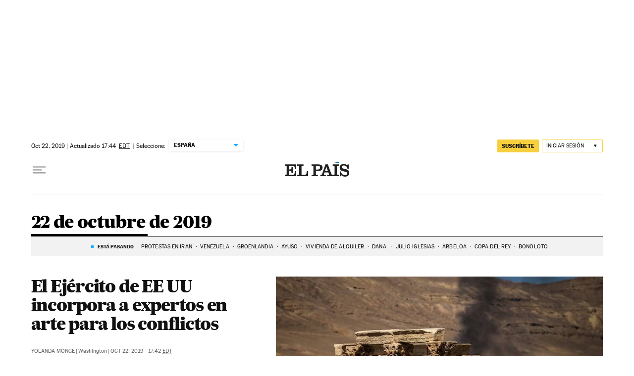

--- FILE ---
content_type: text/html; charset=utf-8
request_url: https://elpais.com/hemeroteca/2019-10-22/
body_size: 39351
content:
<!DOCTYPE html><html lang="es-ES"><head><meta charSet="UTF-8"/><meta name="viewport" content="width=device-width, initial-scale=1.0"/><link rel="preconnect" href="//static.elpais.com"/><link rel="preconnect" href="//assets.adobedtm.com"/><link rel="preconnect" href="//sdk.privacy-center.org"/><link rel="preload" href="https://imagenes.elpais.com/resizer/v2/335IPWAOQDLUB773ON2KOFFPXI.jpg?auth=8c4055c04527fb27919f626520fb616d8d0fcbff3201e82ec6c577c7d405371c&amp;width=414&amp;height=233&amp;smart=true" imageSrcSet="https://imagenes.elpais.com/resizer/v2/335IPWAOQDLUB773ON2KOFFPXI.jpg?auth=8c4055c04527fb27919f626520fb616d8d0fcbff3201e82ec6c577c7d405371c&amp;width=414&amp;height=233&amp;smart=true 414w,https://imagenes.elpais.com/resizer/v2/335IPWAOQDLUB773ON2KOFFPXI.jpg?auth=8c4055c04527fb27919f626520fb616d8d0fcbff3201e82ec6c577c7d405371c&amp;width=828&amp;height=466&amp;smart=true 828w" imageSizes="(min-width:1214px)661px,(min-width:1001px)55.08vw,(min-width:768px)436px,(min-width:576px)94.63vw,100vw" as="image" fetchpriority="high"/><link rel="preload" href="https://static.elpais.com/dist/resources/fonts/majrit/majrit-text/Majrit-Text-Bold.woff2" as="font" type="font/woff2" crossorigin=""/><link rel="preload" href="https://static.elpais.com/dist/resources/fonts/majrit/majrit-text/Majrit-Text-Roman.woff2" as="font" type="font/woff2" crossorigin=""/><script type="application/javascript">window.ENP = {"globalContent":{"_id":"09d7360ca91fa753e0010d9abb793b439c784079c6db26b8d76e4160d7dab3ab","website":"el-pais","alertEnabled":true,"lotteryButtonEnabled":false,"chatbotDisabled":false,"subscribeLinkByIP":"https://elpais.com/suscripciones/america/#/campaign","subscribeLink":"https://elpais.com/suscripciones/#/campaign","subscribePremiumLink":{"default":"https://elpais.com/suscripciones/premium/upgrade/","CA":"https://elpais.com/suscripciones/digital/premium/upgrade/eucan/","US":"https://elpais.com/suscripciones/digital/premium/upgrade/eucan/"},"usunLoginUrl":"https://services.users.elpais.com/serviceLogin.html","baseUrlApiGateway":"https://wdnf3ec6zb.execute-api.eu-west-1.amazonaws.com/PRO/api/","serviceProductUrl":"https://services.users.elpais.com/serviceProduct.html","newsGoogleScript":"https://news.google.com/swg/js/v1/swg.js","secretPasswordServiceProduct":"&_&que_es_mi_barco$_$","favoritesURL":"https://static.elpais.com/dist/resources/js/5a1d96e6a200dc687626522b475e985b/ENP-favorites.js","apiOrigin":"https://publicapi.elpais.com","publicApi":"https://publicapi.elpais.com","entitlements":{"basic":[2895115629259653],"premium":[2810938707754442]},"omitAds":false},"deployment":{"arcVersion":"2356","cssVersion":"5a1d96e6a200dc687626522b475e985b","jsVersion":"5a1d96e6a200dc687626522b475e985b","resourcePath":"https://static.elpais.com/dist"},"translations":{"dateTime":{"dateTimeConnector":"a las","ago":"Hace %s","actualizado":"Actualizado","act":"Act.","published":"Publicado a las:","modified":"y modificado a las"},"sharedBar":{"commentsMessage":"Ir a los comentarios","copyLink":"Enlace copiado"},"subscribePremiumText":"Añade más ventajas a tu suscripción: 2 cuentas de email, PDF de EL PAÍS y todo Cinco Días.","subscribePremiumButton":"HAZTE PREMIUM","chatbot":{"welcomeMessage":"Hola%s, ¿puedo ayudarte?"},"cutOffMarks":{"searchBox":{"common":{"defaultOptionText":"Por %s"}},"cutOffMarksList":{"common":{"noResultsMessage":"No se encontraron resultados"}}},"games":{"registerPrimaryPlayText":"Regístrate ahora","registerSecondaryPlayText":"Ya soy suscriptor"},"wrapped2025":{"mostReadSections":{"titleSubscribed":"Tus artículos más leídos han sido sobre"}}},"siteProperties":{"liveKickerUrl":"https://eskup.elpais.com/OuteskupSimple","languageCode":"es-ES","siteDomainURL":"https://elpais.com","subscribeOther":{"default":{"MX":"https://elpais.com/suscripciones/america/mexico/digital/#/campaign#","CO":"https://elpais.com/suscripciones/america/colombia/digital/#/campaign#","CL":"https://elpais.com/suscripciones/america/chile/digital/#/campaign#","CA":"https://elpais.com/suscripciones/digital/eucan/","US":"https://elpais.com/suscripciones/digital/eucan/"},"freemium_t2":{"default":"https://elpais.com/suscripciones/premium/primer-mes-anual/#/campaign","defaultAm":"https://elpais.com/suscripcion/latam/primermes/premium/mensual/anual/#/campaign","MX":"https://elpais.com/suscripcion/latam/primermes/premium/mensual/anual/#/campaign","CO":"https://elpais.com/suscripcion/colombia/premium/primermes/anual","CL":"https://elpais.com/suscripcion/latam/primermes/premium/mensual/anual/#/campaign","CA":"https://elpais.com/suscripciones/digital/premium/primer-mes-anual/eucan","US":"https://elpais.com/suscripciones/digital/premium/primer-mes-anual/eucan"}},"relativeSearchURL":"/buscador/","games":{"ctaLoginUrl":"https://elpais.com/subscriptions/#/sign-in#?prod=REGCONTADOR&o=popup_regwall","ctaRegisterUrl":"https://elpais.com/subscriptions/#/register#?prod=REGCONTADOR&o=popup_regwall&prm=signwall_contadorpopup_registro_el-pais"}},"disabledFeatures":{"NOFAV":true,"NOPUBLI":false,"NOCSS":false},"overrideCss":null};</script><script type="application/javascript">window.LANG = "es-ES";</script><script type="text/javascript">window.arcIdentityApiOrigin = "https://publicapi.elpais.com";window.arcSalesApiOrigin = "https://publicapi.elpais.com";window.arcSignInUrl = "/subscriptions";if (false || window.location.pathname.indexOf('/pf/') === 0)
  { window.arcSignInUrl = "/pf" + window.arcSignInUrl + "?_website=el-pais"; }</script><script src="https://static.prisa.com/dist/subs/securesharesession/v2/latest/securesharesession.min.js"></script><script type="text/javascript" id="enp-script-0" src="https://static.elpais.com/dist/resources/js/5a1d96e6a200dc687626522b475e985b/ENP-section-auto.js" defer=""></script><script src="https://contributor.google.com/scripts/1d9eb4aae2cdce07/loader.js" defer=""></script><script type="text/javascript">
          var EP=EP||{};
          (function(e){e.FC={getCookie:function(a){a+="=";for(var d=document.cookie.split(";"),b=0;b<d.length;b++){for(var c=d[b];" "==c.charAt(0);)c=c.substring(1,c.length);if(0==c.indexOf(a))return c.substring(a.length,c.length)}return null},getReleasedStorage:function(a,d){my_storage=window.localStorage;var b=my_storage.getItem(a);if(null!==b&&-1!=b.indexOf("|")){var c=b.substring(0,b.indexOf("|"));b=b.substring(b.indexOf("|")+1,b.length);if(c==
          d||"mostrarFC"==a&&"SI"==b)return b}return null},setReleasedStorage:function(a,d,b){my_storage=window.localStorage;my_storage.setItem(a,d+"|"+b)},cumpleAleatorio:function(a){return cumple_aleatorio=100*Math.random()<a?!0:!1},init:function(){window.es_suscriptor=!1;var{UT=''}=(cookieValue=EP.FC.getCookie("pmuser"))&&cookieValue!=='null'?JSON.parse(cookieValue):{};es_suscriptor=(UT==="T1"||UT==="T2");window.googlefc=window.googlefc||{};googlefc.controlledMessagingFunction=function(a){(es_suscriptor||true)?a.proceed(!1):a.proceed(!0)}}};EP.FC.init()})(EP);
          (function(){'use strict';var f=function(a){var b=0;return function(){return b<a.length?{done:!1,value:a[b++]}:{done:!0}}},l=this,m=/^[w+/_-]+[=]{0,2}$/,n=null,q=function(){},r=function(a){var b=typeof a;if("object"==b)if(a){if(a instanceof Array)return"array";if(a instanceof Object)return b;var c=Object.prototype.toString.call(a);if("[object Window]"==c)return"object";if("[object Array]"==c||"number"==typeof a.length&&"undefined"!=typeof a.splice&&"undefined"!=typeof a.propertyIsEnumerable&&!a.propertyIsEnumerable("splice"))return"array";
          if("[object Function]"==c||"undefined"!=typeof a.call&&"undefined"!=typeof a.propertyIsEnumerable&&!a.propertyIsEnumerable("call"))return"function"}else return"null";else if("function"==b&&"undefined"==typeof a.call)return"object";return b},t=Date.now||function(){return+new Date},u=function(a,b){function c(){}c.prototype=b.prototype;a.m=b.prototype;a.prototype=new c;a.prototype.constructor=a;a.j=function(a,c,g){for(var d=Array(arguments.length-2),e=2;e<arguments.length;e++)d[e-2]=arguments[e];return b.prototype[c].apply(a,
          d)}};var v=function(a,b){Object.defineProperty(l,a,{configurable:!1,get:function(){return b},set:q})};var w=function(){return Math.floor(2147483648*Math.random()).toString(36)+Math.abs(Math.floor(2147483648*Math.random())^t()).toString(36)};var y=function(){this.a="";this.b=x},x={},z=function(a){var b=new y;b.a=a;return b};var A=function(a,b){a.src=b instanceof y&&b.constructor===y&&b.b===x?b.a:"type_error:TrustedResourceUrl";if(null===n)b:{b=l.document;if((b=b.querySelector&&b.querySelector("script[nonce]"))&&(b=b.nonce||b.getAttribute("nonce"))&&m.test(b)){n=b;break b}n=""}b=n;b&&a.setAttribute("nonce",b)};var B=function(a){this.a=a||l.document||document};B.prototype.appendChild=function(a,b){a.appendChild(b)};var C=function(a,b,c,d,e,g){try{var h=a.a,k=a.a.createElement("SCRIPT");k.async=!0;A(k,b);h.head.appendChild(k);k.addEventListener("load",function(){e();d&&h.head.removeChild(k)});k.addEventListener("error",function(){0<c?C(a,b,c-1,d,e,g):(d&&h.head.removeChild(k),g())})}catch(p){g()}};var D=l.atob("aHR0cHM6Ly93d3cuZ3N0YXRpYy5jb20vaW1hZ2VzL2ljb25zL21hdGVyaWFsL3N5c3RlbS8xeC93YXJuaW5nX2FtYmVyXzI0ZHAucG5n"),E=l.atob("WW91IGFyZSBzZWVpbmcgdGhpcyBtZXNzYWdlIGJlY2F1c2UgYWQgb3Igc2NyaXB0IGJsb2NraW5nIHNvZnR3YXJlIGlzIGludGVyZmVyaW5nIHdpdGggdGhpcyBwYWdlLg=="),aa=l.atob("RGlzYWJsZSBhbnkgYWQgb3Igc2NyaXB0IGJsb2NraW5nIHNvZnR3YXJlLCB0aGVuIHJlbG9hZCB0aGlzIHBhZ2Uu"),ba=function(a,b,c){this.b=a;this.f=new B(this.b);this.a=null;this.c=[];this.g=!1;this.i=b;this.h=c},H=function(a){if(a.b.body&&!a.g){var b=
          function(){F(a);l.setTimeout(function(){return G(a,3)},50)};C(a.f,a.i,2,!0,function(){l[a.h]||b()},b);a.g=!0}},F=function(a){for(var b=I(1,5),c=0;c<b;c++){var d=J(a);a.b.body.appendChild(d);a.c.push(d)}b=J(a);b.style.bottom="0";b.style.left="0";b.style.position="fixed";b.style.width=I(100,110).toString()+"%";b.style.zIndex=I(2147483544,2147483644).toString();b.style["background-color"]=K(249,259,242,252,219,229);b.style["box-shadow"]="0 0 12px #888";b.style.color=K(0,10,0,10,0,10);b.style.display=
          "flex";b.style["justify-content"]="center";b.style["font-family"]="Roboto, Arial";c=J(a);c.style.width=I(80,85).toString()+"%";c.style.maxWidth=I(750,775).toString()+"px";c.style.margin="24px";c.style.display="flex";c.style["align-items"]="flex-start";c.style["justify-content"]="center";d=a.f.a.createElement("IMG");d.className=w();d.src=D;d.style.height="24px";d.style.width="24px";d.style["padding-right"]="16px";var e=J(a),g=J(a);g.style["font-weight"]="bold";g.textContent=E;var h=J(a);h.textContent=
          aa;L(a,e,g);L(a,e,h);L(a,c,d);L(a,c,e);L(a,b,c);a.a=b;a.b.body.appendChild(a.a);b=I(1,5);for(c=0;c<b;c++)d=J(a),a.b.body.appendChild(d),a.c.push(d)},L=function(a,b,c){for(var d=I(1,5),e=0;e<d;e++){var g=J(a);b.appendChild(g)}b.appendChild(c);c=I(1,5);for(d=0;d<c;d++)e=J(a),b.appendChild(e)},I=function(a,b){return Math.floor(a+Math.random()*(b-a))},K=function(a,b,c,d,e,g){return"rgb("+I(Math.max(a,0),Math.min(b,255)).toString()+","+I(Math.max(c,0),Math.min(d,255)).toString()+","+I(Math.max(e,0),Math.min(g,
          255)).toString()+")"},J=function(a){a=a.f.a.createElement("DIV");a.className=w();return a},G=function(a,b){0>=b||null!=a.a&&0!=a.a.offsetHeight&&0!=a.a.offsetWidth||(ca(a),F(a),l.setTimeout(function(){return G(a,b-1)},50))},ca=function(a){var b=a.c;var c="undefined"!=typeof Symbol&&Symbol.iterator&&b[Symbol.iterator];b=c?c.call(b):{next:f(b)};for(c=b.next();!c.done;c=b.next())(c=c.value)&&c.parentNode&&c.parentNode.removeChild(c);a.c=[];(b=a.a)&&b.parentNode&&b.parentNode.removeChild(b);a.a=null};var M=function(a,b,c){a=l.btoa(a+b);v(a,c)},da=function(a,b,c){for(var d=[],e=2;e<arguments.length;++e)d[e-2]=arguments[e];e=l.btoa(a+b);e=l[e];if("function"==r(e))e.apply(null,d);else throw Error("API not exported.");};var fa=function(a,b,c,d,e){var g=ea(c),h=function(c){c.appendChild(g);l.setTimeout(function(){g?(0!==g.offsetHeight&&0!==g.offsetWidth?b():a(),g.parentNode&&g.parentNode.removeChild(g)):a()},d)},k=function(a){document.body?h(document.body):0<a?l.setTimeout(function(){k(a-1)},e):b()};k(3)},ea=function(a){var b=document.createElement("div");b.className=a;b.style.width="1px";b.style.height="1px";b.style.position="absolute";b.style.left="-10000px";b.style.top="-10000px";b.style.zIndex="-10000";return b};var N=null;var O=function(){},P="function"==typeof Uint8Array,Q=function(a,b){a.b=null;b||(b=[]);a.l=void 0;a.f=-1;a.a=b;a:{if(b=a.a.length){--b;var c=a.a[b];if(!(null===c||"object"!=typeof c||"array"==r(c)||P&&c instanceof Uint8Array)){a.g=b-a.f;a.c=c;break a}}a.g=Number.MAX_VALUE}a.i={}},R=[],S=function(a,b){if(b<a.g){b+=a.f;var c=a.a[b];return c===R?a.a[b]=[]:c}if(a.c)return c=a.c[b],c===R?a.c[b]=[]:c},U=function(a,b){var c=T;a.b||(a.b={});if(!a.b[b]){var d=S(a,b);d&&(a.b[b]=new c(d))}return a.b[b]};
          O.prototype.h=P?function(){var a=Uint8Array.prototype.toJSON;Uint8Array.prototype.toJSON=function(){if(!N){N={};for(var a=0;65>a;a++)N[a]="ABCDEFGHIJKLMNOPQRSTUVWXYZabcdefghijklmnopqrstuvwxyz0123456789+/=".charAt(a)}a=N;for(var c=[],d=0;d<this.length;d+=3){var e=this[d],g=d+1<this.length,h=g?this[d+1]:0,k=d+2<this.length,p=k?this[d+2]:0,ha=e>>2;e=(e&3)<<4|h>>4;h=(h&15)<<2|p>>6;p&=63;k||(p=64,g||(h=64));c.push(a[ha],a[e],a[h],a[p])}return c.join("")};try{return JSON.stringify(this.a&&this.a,V)}finally{Uint8Array.prototype.toJSON=
          a}}:function(){return JSON.stringify(this.a&&this.a,V)};var V=function(a,b){return"number"!=typeof b||!isNaN(b)&&Infinity!==b&&-Infinity!==b?b:String(b)};O.prototype.toString=function(){return this.a.toString()};var T=function(a){Q(this,a)};u(T,O);var W=function(a){Q(this,a)};u(W,O);var ia=function(a,b){this.g=new B(a);var c=U(b,11);c=z(S(c,4)||"");this.b=new ba(a,c,S(b,10));this.a=b;this.f=S(this.a,1);this.c=!1},X=function(a,b,c,d){b=new T(b?JSON.parse(b):null);b=z(S(b,4)||"");C(a.g,b,3,!1,c,function(){fa(function(){H(a.b);d(!1)},function(){d(!0)},S(a.a,12),S(a.a,5),S(a.a,3))})},ja=function(a){a.c||(M(a.f,"internal_api_load_with_sb",function(b,c,d){X(a,b,c,d)}),M(a.f,"internal_api_sb",function(){H(a.b)}),a.c=!0)};var Y=function(a){this.h=l.document;this.a=new ia(this.h,a);this.f=S(a,1);this.g=U(a,2);this.c=!1;this.b=a};Y.prototype.start=function(){try{ka(),ja(this.a),l.googlefc=l.googlefc||{},"callbackQueue"in l.googlefc||(l.googlefc.callbackQueue=[]),la(this)}catch(a){H(this.a.b)}};
          var ka=function(){var a=function(){if(!l.frames.googlefcPresent)if(document.body){var b=document.createElement("iframe");b.style.display="none";b.style.width="0px";b.style.height="0px";b.style.border="none";b.style.zIndex="-1000";b.style.left="-1000px";b.style.top="-1000px";b.name="googlefcPresent";document.body.appendChild(b)}else l.setTimeout(a,5)};a()},la=function(a){var b=t();X(a.a,a.g.h(),function(){var c=l.btoa(a.f+"cached_js");(c=l[c])?(c=l.atob(c),c=3E5>Math.abs(b-parseInt(c,10))):c=!1;c||
          (da(a.f,"internal_api_sb"),Z(a,S(a.b,9)))},function(b){b?Z(a,S(a.b,7)):Z(a,S(a.b,8))})},Z=function(a,b){a.c||(a.c=!0,a=new l.XMLHttpRequest,a.open("GET",b,!0),a.send())};(function(a,b){l[a]=function(c){for(var d=[],e=0;e<arguments.length;++e)d[e-0]=arguments[e];l[a]=q;b.apply(null,d)}})("__475an521in8a__",function(a){"function"==typeof l.atob&&(a=l.atob(a),a=new W(a?JSON.parse(a):null),(new Y(a)).start())});}).call(this);

          window.__475an521in8a__("[base64]/[base64]/[base64]");
          </script><script type="application/javascript">window.DTM = Object.assign(window.DTM || {}, {"isArticle":false,"pageDataLayer":{"businessUnit":"noticias","canonicalURL":"https://elpais.com/hemeroteca/2019-10-22/","domain":"elpais.com","edition":"españa","geoRegion":"españa","language":"es-ES","paywallID":"","liveContent":false,"org":"prisa","pageInstanceID":"1768450089084_88102040","pageName":"elpaiscom/hemeroteca/2019-10-22","publisher":"el pais","siteID":"elpaiscom","sysEnv":"web","thematic":"informacion","onsiteSearchResults":"","onsiteSearchTerm":"","paywallActive":false,"paywallCounter":"not-set","pageTypology":"","paywallProductOther":"","editionNavigation":"not-set","author":[],"creationDate":"","pageType":"hemeroteca","primaryCategory":"hemeroteca","secondaryCategories":"","subCategory1":"hemeroteca>2019","subCategory2":"","tags":[]},"path":"//assets.adobedtm.com/0681c221600c/d0943e7fed9e/launch-90f4fb204f3b.min.js"});</script><title>Noticias del día 22 de octubre de 2019 | EL PAÍS</title><meta name="date" scheme="W3CDTF" content="2019-10-22T23:42:06+02:00"/><meta name="lang" content="es-ES"/><meta name="author" content="Ediciones EL PAÍS"/><meta name="robots" content="index,follow"/><meta name="description" content="Repase todas las noticias del día 22 de octubre de 2019 en la hemeroteca de EL PAÍS."/><meta name="organization" content="Ediciones EL PAÍS S.L."/><meta property="article:publisher" content="https://www.facebook.com/elpais/"/><meta property="article:modified_time" content="2019-10-22T23:42:06+02:00"/><meta property="og:title" content="Noticias del día 22 de octubre de 2019 | EL PAÍS"/><meta property="og:description" content="Repase todas las noticias del día 22 de octubre de 2019 en la hemeroteca de EL PAÍS."/><meta property="og:updated_time" content="2019-10-22T23:42:06+02:00"/><meta property="og:image" content="https://imagenes.elpais.com/resizer/v2/https%3A%2F%2Farc-anglerfish-eu-central-1-prod-prisa.s3.amazonaws.com%2Fpublic%2FPSMME3J7ZBDOHK4S6ZIIFVDEAQ.png?auth=6297c6ea5303b046503b1d9ef9d5cf46f4eacf1583ad6d61346d8fc8d9f9c948&amp;width=300&amp;height=300&amp;smart=true"/><meta property="og:image:width" content="300"/><meta property="og:image:height" content="300"/><meta property="og:url" content="https://elpais.com/hemeroteca/2019-10-22/"/><meta property="og:type" content="website"/><meta property="og:site_name" content="El País"/><meta property="fb:app_id" content="94039431626"/><meta property="twitter:card" content="summary"/><meta property="twitter:site" content="@el_pais"/><link rel="canonical" href="https://elpais.com/hemeroteca/2019-10-22/"/><meta property="article:section" content="Hemeroteca"/><meta property="article:tag" content="Actualidad"/><meta property="article:tag" content="Hemeroteca"/><meta property="twitter:title" content="Noticias del día 22 de octubre de 2019 | EL PAÍS"/><meta property="og:article:publisher" content="EL PAÍS"/><meta property="og:article:author" content="Ediciones EL PAÍS"/><meta property="fb:pages" content="8585811569"/><link rel="next" href="https://elpais.com/hemeroteca/2019-10-22/1/"/><link rel="alternate" href="https://elpais.com/hemeroteca/2019-10-22/" type="application/rss+xml"/><script type="application/ld+json">[{"@context":"https://schema.org/","@type":"BreadcrumbList","itemListElement":[{"@type":"ListItem","item":{"@type":"CollectionPage","@id":"https://elpais.com/","name":"EL PAÍS: el periódico global"},"position":1},{"@type":"ListItem","item":{"@type":"CollectionPage","@id":"https://elpais.com/hemeroteca/","name":"Hemeroteca"},"position":2},{"@type":"ListItem","item":{"@type":"CollectionPage","@id":"https://elpais.com/hemeroteca/2019-10-22/","name":"2019-10-22"},"position":3}]},{"@context":"https://schema.org/","@type":"WPHeader","cssSelector":".z-he"},{"@context":"https://schema.org/","@type":"WPFooter","cssSelector":".z-fo"}]</script><link rel="manifest" href="/pf/resources/manifests/site.webmanifest?d=2356"/><link rel="icon" href="https://static.elpais.com/dist/resources/images/favicon.ico" type="image/x-icon"/><link rel="icon" href="https://static.elpais.com/dist/resources/images/favicon_96.png" type="image/png" sizes="96x96"/><link rel="apple-touch-icon" sizes="180x180" href="https://static.elpais.com/dist/resources/images/apple-touch-icon.png"/><style id="critical-css">:root{--article-body-tablet-offset: rem(32px);--grid-6-1-column-content: calc(1 * ((100% - var(--grid-column-gap) * 5) / 6 + var(--grid-column-gap)) - var(--grid-column-gap));--grid-6-1-column-content-gap: calc(1 * ((100% - var(--grid-column-gap) * 5) / 6 + var(--grid-column-gap)));--grid-8-1-column-content: calc(1 * ((100% - var(--grid-column-gap) * 7) / 8 + var(--grid-column-gap)) - var(--grid-column-gap));--grid-8-1-column-content-gap: calc(1 * ((100% - var(--grid-column-gap) * 7) / 8 + var(--grid-column-gap)));--grid-8-2-column-content: calc(2 * ((100% - var(--grid-column-gap) * 7) / 8 + var(--grid-column-gap)) - var(--grid-column-gap));--grid-8-3-column-content: calc(3 * ((100% - var(--grid-column-gap) * 7) / 8 + var(--grid-column-gap)) - var(--grid-column-gap));--grid-8-4-column-content: calc(4 * ((100% - var(--grid-column-gap) * 7) / 8 + var(--grid-column-gap)) - var(--grid-column-gap));--grid-10-1-column-content: calc(1 * ((100% - var(--grid-column-gap) * 9) / 10 + var(--grid-column-gap)) - var(--grid-column-gap));--grid-10-2-column-content: calc(2 * ((100% - var(--grid-column-gap) * 9) / 10 + var(--grid-column-gap)) - var(--grid-column-gap));--grid-10-3-column-content: calc(3 * ((100% - var(--grid-column-gap) * 9) / 10 + var(--grid-column-gap)) - var(--grid-column-gap));--grid-10-4-column-content: calc(4 * ((100% - var(--grid-column-gap) * 9) / 10 + var(--grid-column-gap)) - var(--grid-column-gap));--grid-10-1-column-content-gap: calc(1 * ((100% - var(--grid-column-gap) * 9) / 10 + var(--grid-column-gap)));--grid-12-1-column-content-gap: calc(1 * ((100% - var(--grid-column-gap) * 11) / 12 + var(--grid-column-gap)))}html{line-height:1.15;-webkit-text-size-adjust:100%}body{margin:0}hr{box-sizing:content-box;height:0;overflow:visible}pre{font-family:monospace,monospace;font-size:1em}abbr[title]{border-bottom:none;text-decoration:underline;-webkit-text-decoration:underline dotted;text-decoration:underline dotted}b,strong{font-weight:bolder}code,kbd,samp{font-family:monospace,monospace;font-size:1em}small{font-size:80%}sub,sup{font-size:75%;line-height:0;position:relative;vertical-align:baseline}sub{bottom:-.25em}sup{top:-.5em}button,input,optgroup,select,textarea{font-family:inherit;font-size:100%;line-height:1.15;margin:0}button,input{overflow:visible}button,select{text-transform:none}button,[type=button],[type=reset],[type=submit]{-webkit-appearance:button}button::-moz-focus-inner,[type=button]::-moz-focus-inner,[type=reset]::-moz-focus-inner,[type=submit]::-moz-focus-inner{border-style:none;padding:0}button:-moz-focusring,[type=button]:-moz-focusring,[type=reset]:-moz-focusring,[type=submit]:-moz-focusring{outline:1px dotted ButtonText}legend{box-sizing:border-box;color:inherit;display:table;max-width:100%;padding:0;white-space:normal}progress{vertical-align:baseline}textarea{overflow:auto}[type=number]::-webkit-inner-spin-button,[type=number]::-webkit-outer-spin-button{height:auto}[type=search]{-webkit-appearance:textfield;outline-offset:-2px}[type=search]::-webkit-search-decoration{-webkit-appearance:none}::-webkit-file-upload-button{-webkit-appearance:button;font:inherit}details{display:block}summary{display:list-item}iframe,img{display:block;border:none}input,textarea{outline:none}figure{margin:0}[type=search]::-webkit-search-cancel-button{display:none}._g{position:relative;box-sizing:border-box;grid-template-rows:max-content;grid-auto-flow:dense}[class*=_g_c-]{grid-row-start:auto}._g{grid-template-columns:repeat(4,1fr)}._g-xs{display:grid}._g-s>div{position:relative}._g-s>div:not(:first-child):before{content:"";position:absolute;top:0;left:-16px;height:100%;border-left:1px solid #e9e9e9}._g_c-1{grid-column-end:span 1}._g_c-2{grid-column-end:span 2}._g_c-3{grid-column-end:span 3}._g_c-4{grid-column-end:span 4}:root{--grid-column-gap: 1.3125rem;--grid-column-gap-justify: -1.3125rem;--grid-offset: 1.25rem;--grid-offset-justify: -1.25rem}._g{grid-column-gap:1.3125rem}._g-o{padding-left:1.25rem;padding-right:1.25rem}._g-o{margin-left:auto;margin-right:auto;box-sizing:border-box;width:100%}._g-f{max-width:none}._gf-np{padding:0}._gf .c{border-bottom:0}@keyframes blink{0%{opacity:1}50%{opacity:0}to{opacity:1}}@font-face{font-family:MajritTxRoman;font-style:normal;font-weight:400;font-display:swap;src:url(https://static.elpais.com/dist/resources/fonts/majrit/majrit-text/Majrit-Text-Roman.woff2) format("woff2"),url(https://static.elpais.com/dist/resources/fonts/majrit/majrit-text/Majrit-Text-Roman.woff) format("woff")}@font-face{font-family:MajritTx;font-style:normal;font-weight:900;font-display:swap;src:url(https://static.elpais.com/dist/resources/fonts/majrit/majrit-text/Majrit-Text-Black.woff2) format("woff2"),url(https://static.elpais.com/dist/resources/fonts/majrit/majrit-text/Majrit-Text-Black.woff) format("woff")}@font-face{font-family:MarcinAntB;font-style:normal;font-weight:400;font-display:swap;src:url(https://static.elpais.com/dist/resources/fonts/marcin-ant-b/marcinantb-regular-webfont.woff2) format("woff2"),url(https://static.elpais.com/dist/resources/fonts/marcin-ant-b/marcinantb-regular-webfont.woff) format("woff")}@font-face{font-family:MajritTx;font-style:normal;font-weight:500;font-display:swap;src:url(https://static.elpais.com/dist/resources/fonts/majrit/majrit-text/Majrit-Text-Medium.woff2) format("woff2"),url(https://static.elpais.com/dist/resources/fonts/majrit/majrit-text/Majrit-Text-Medium.woff) format("woff")}@font-face{font-family:MarcinAntB;font-style:normal;font-weight:700;font-display:swap;src:url(https://static.elpais.com/dist/resources/fonts/marcin-ant-b/marcinantb-bold-webfont.woff2) format("woff2"),url(https://static.elpais.com/dist/resources/fonts/marcin-ant-b/marcinantb-bold-webfont.woff) format("woff")}.clearfix:after,._cf:after{display:block;clear:both;content:""}._rt{position:relative;display:block}._rt:before{display:block;padding-top:var(--arc-aspect-ratio);content:""}._rt>*{position:absolute;top:0;left:0;width:100%;height:100%}._rt-1x1{--arc-aspect-ratio: 100%}._rt-4x3{--arc-aspect-ratio: 75%}._rt-16x9{--arc-aspect-ratio: 56.25%}._rt-9x16{--arc-aspect-ratio: 177.7777777778%}._rt-21x9{--arc-aspect-ratio: 42.8571428571%}.btn{color:inherit;background-color:unset;border:none;padding:0;box-sizing:border-box;font-size:.6875rem;line-height:1.36;text-transform:uppercase;padding:.3125rem .5rem;border-radius:.125rem;text-align:center;vertical-align:middle;cursor:pointer;font-weight:700;min-width:1.6875rem;display:inline-flex;justify-content:center;align-items:center;font-family:MarcinAntB,sans-serif;border:.0625rem solid transparent;white-space:nowrap}.btn:hover{opacity:.8}.btn-md{padding:.5rem;min-width:2rem;line-height:1rem}.btn-lg{min-width:10.3125rem;padding:.6875rem}.btn-1{right:.75rem;top:.75rem}.btn-2{background:#f7cf3c}.btn-3{border:1px solid #f7cf3c}.btn-4{border:1px solid #efefef;border-radius:0}.btn-5,.btn-6{background:#016ca2;color:#fff}.btn-7{border:1px solid #016ca2;color:#111}.btn-8{border:1px solid #016ca2}.btn-9{background:#016ca2}.btn-10{background-color:#e8120b;color:#fff}.btn-i{height:2rem;width:2rem}.btn-i svg{height:auto;width:1rem}._re{width:100%;height:auto}._pr{position:relative}._pa{position:absolute}._pf{position:fixed}._ls{list-style:none;padding:0;margin:0}._db{display:block}._df{display:flex}._di{display:inline}._dib{display:inline-block}._dg{display:grid}._dn{display:none}._ai-c{align-items:center}._ai-b{align-items:baseline}._js-c{justify-self:center}._js-e{justify-self:end}._jc-c{justify-content:center}._jc-se{justify-content:space-evenly}._btn{color:inherit;background-color:unset;border:none;padding:0;box-sizing:border-box;cursor:pointer;display:inline-flex;justify-content:center;align-items:center}._fl{float:left}._fr{float:right}._sr{background:#f9dc4a;color:#000;border:3px solid #000;font-size:1rem;line-height:1.13;padding:.625rem}._sr:not(:focus){border:0;clip:rect(0 0 0 0);clip-path:inset(100%);height:1px;overflow:hidden;padding:0;position:absolute;white-space:nowrap;width:1px}._sr:focus{position:fixed;top:0;left:0;z-index:1500;outline:none}.tpl-modal{overflow:hidden}body{background:#fff;color:#111;font-family:MajritTx,serif}a{text-decoration:none;color:inherit}a:hover{opacity:.8;transition:opacity .4s}figure a:hover{opacity:1}:root{--svg-circle: #fff;--svg-action: #fff}.ad,.prisa_ad,.ad-center-rail{display:flex;justify-content:center;line-height:0}.ad-mpu{min-width:18.75rem;height:37.5rem;align-items:flex-start;justify-content:center}.ad-mpu>div{width:18.75rem;min-height:18.75rem;position:sticky;z-index:1;margin:0 auto;top:0}.ad-giga{min-height:6.25rem;max-width:74.9375rem;margin:0 auto}.ad-giga-1{position:sticky;top:0;z-index:1010}.ad-315-otb{width:19.6875rem;min-height:36.25rem}.ad-sticky{position:fixed;bottom:0;z-index:1050;height:6.25rem;box-shadow:0 0 5px 2px #00000036;display:none;width:100%}div[id^=elpais_gpt-MPU]{height:37.5rem;min-width:18.75rem;align-items:flex-start;justify-content:center;clear:both}.ad-ntsd{min-height:1.875rem}.tpl-admin .placeholder_ad .ad_content{display:flex;justify-content:center;align-items:center;background:#ebebeb;font-family:sans-serif;font-size:.75rem;margin:0 auto}.tpl-admin .ad-mldb{display:none}.ad-giga-2{margin-top:4.375rem}.contrast-on{background-color:#000;filter:grayscale(100%) invert(100%)}.contrast-on a img,.contrast-on a video,.contrast-on figure img,.contrast-on figure video{filter:invert(1)}.contrast-on .ep_e,.contrast-on .ad,.contrast-on figure iframe,.contrast-on .playlist img,.contrast-on .playlist iframe,.contrast-on .ph-v_b,.contrast-on .c_m_i{filter:invert(1)}.cs{padding-top:1.5rem;grid-template-rows:repeat(4,auto)}.cs_t{grid-column:1/5;grid-row:2;border-bottom:1px solid #000;justify-content:flex-end;position:relative;display:flex;flex-direction:column}.cs_t:after{position:absolute;display:block;content:"";bottom:0;left:0;width:14.6875rem;height:.25rem;background:#000}.cs_t_e{margin:0;font-size:1.5rem;line-height:1;font-weight:900;letter-spacing:-.0375rem;color:#000}.cs_t_l{padding-bottom:.75rem;display:inline-block;position:relative}.cs_m{grid-column:1/5;grid-row:4;font-family:MarcinAntB,sans-serif;position:relative;display:flex;width:100%;box-sizing:border-box}.cs_m:after{content:"";width:1rem;height:100%;position:absolute;top:0;pointer-events:none;right:-.0625rem;background:#fff;background:linear-gradient(90deg,#fff0,#fff)}.cs_m:before{content:"";width:90%;height:.3125rem;position:absolute;top:0;left:0}.cs_m .sm{overflow-x:scroll;padding-right:1rem;padding-left:0}.cs_m a{font-size:.6875rem;line-height:1.18;color:#000;text-transform:uppercase;white-space:nowrap;padding:1.375rem .1875rem;letter-spacing:.00625rem}.cs_m a:not(:last-child):after{content:"\b7";margin-left:.4rem}.cs_m_i-a{position:relative}.cs_m_i-a:before{position:absolute;content:"";bottom:0;left:0;display:block;width:calc(100% - .6rem);height:.3125rem;background:#000}.cs_p{grid-column:1/5;grid-row:3;display:flex;align-items:flex-end;justify-content:center;z-index:2}.cs_p_i{display:flex;align-items:center;justify-content:center;padding:0}.cs_p_l{text-transform:uppercase;font-family:MarcinAntB,sans-serif;font-size:.625rem;line-height:1.2;letter-spacing:.01125rem;white-space:nowrap;padding:0 .25rem 0 0}.cs_p_n{display:inline-block;text-indent:-9999px;height:2rem;background-position:center;background-repeat:no-repeat}.tpl-h .cs{padding-top:unset}.tpl-h .cs_m{border-bottom:1px solid #000;justify-content:center}.tpl-tag .cs_t_e,.tpl-tag .x-f .x_s_l{font-weight:500}#elpais_gpt-LDB1>div{min-height:5.625rem}.cg_d{background:#fff}.x{box-shadow:0 .0625rem .25rem #00000005,0 .125rem .25rem #00000017;transform:translateZ(0);width:100%;z-index:5;top:0}.x_w{padding-top:.625rem;padding-bottom:.625rem;background:#fff}.x+.x-f{top:-3.125rem}.x_ep{grid-column:1/3;align-items:center}.x_u{grid-column:3/5;justify-content:flex-end;align-content:center;align-items:center}.x .btn-h{padding:0;margin-right:.75rem}.x .btn-h svg{width:1.625rem}.x .btn-u{font-weight:400;margin-left:.375rem}.x .btn-ur{background:#efefef}.x .btn-us{background:#f7cf3c}.ep_l{margin:0;display:inline-flex}.ep_e{height:2rem;display:inline-flex}.ep_i{height:1.875rem;width:auto;margin-top:-.0625rem}.ep_e-50{align-items:center}.ep_e-50 .ep_i{height:1.5625rem;margin-top:-.125rem}.x-f{position:fixed;left:0;width:100%;z-index:1030;border-top:.0625rem solid #000;margin-top:-3.125rem;top:3.125rem;transition:top .2s ease}.x-f .x_u{grid-column:4/5}.x-f .x_s_l{font-family:MajritTx,serif;font-weight:900;background-repeat:no-repeat;font-size:1.375rem;text-overflow:ellipsis;white-space:nowrap;overflow:hidden}.x-f .pb{height:.25rem;width:100%;background:#efefef;position:absolute;bottom:-.25rem}.x-f .pb_p{background:#00b1ff;height:.25rem;width:0;transition:all .9s}.x_sep{line-height:0;background:#fff}.x_sep_i{line-height:0;height:.0625rem;background:#efefef}.x-nf.x-p .ep_l{text-align:center}.cg_f{font-size:.75rem;font-family:MarcinAntB,sans-serif;color:#000;justify-content:center;align-items:center;padding:.75rem 0}.cg_f time{letter-spacing:.005625rem}.cg_f time:only-child{flex-basis:100%;text-align:center}.cg_f time .x_e_s{margin:0 .375rem;color:#757575}.cg_f .btn{padding:.1875rem .5rem .125rem}.cg_f .btn-2{display:none}.cg_f .btn-xpr{padding-left:1.125rem;background-image:url(https://static.elpais.com/dist/resources/images/sections/el-pais-expres/expres_clock.svg),url(https://static.elpais.com/dist/resources/images/sections/el-pais-expres/expres_chevron.svg);background-position:left center,right .5rem;background-repeat:no-repeat;font-weight:500;display:none}.cg_f .btn-50{background-image:url(https://static.elpais.com/dist/resources/images/sections/el-pais-expres/expres_chevron.svg);background-position:right .5rem;background-repeat:no-repeat;font-weight:500;display:none}.tpl-h-el-pais .cg_f{justify-content:space-between}.tpl-h .cg .cs{padding-top:0;display:none}.tpl-h .cg .cs_m{justify-content:center;grid-column:1/13;border-bottom:.0625rem solid #4a4a4a}.tpl-h .cg .cs_m a{padding:.9375rem .5625rem}.tpl-h .cg .cs_m a:after{display:none}.tpl-h .cg .cs_m a[href="https://elpais.com/expres"],.tpl-h .cg .cs_m a[href="https://elpais.com/expres/"]{background:#016ca2;color:#fff;font-weight:700;border-radius:2px;padding:.3125rem .5625rem;display:flex;align-self:center;margin-left:.875rem;position:relative}.tpl-h .cg .cs_m a[href="https://elpais.com/expres"]:before,.tpl-h .cg .cs_m a[href="https://elpais.com/expres/"]:before{content:"";height:43px;width:1px;background:#efefef;position:absolute;left:-.875rem;top:-.625rem}.tpl-h .cg .cs_m a[href="https://elpais.com/aniversario"],.tpl-h .cg .cs_m a[href="https://elpais.com/aniversario/"]{font-weight:700;position:relative;padding-left:.75rem}.tpl-h .cg .cs_m a[href="https://elpais.com/aniversario"]:before,.tpl-h .cg .cs_m a[href="https://elpais.com/aniversario/"]:before{content:"";height:43px;width:1px;background:#efefef;position:absolute;left:0;top:0}.icon_portal_login_user{width:100%;max-width:1rem}.x-ph{min-height:3.25rem}.me{visibility:hidden;pointer-events:none;z-index:-1}.me--a{z-index:1060;visibility:visible;pointer-events:auto}.me--a .btn-fl .icon_arrow_down{visibility:visible}.ed ul{text-transform:uppercase;flex-direction:column}.ed ul li{margin:0}.ed a{position:relative;padding-left:1.25rem;display:block;font-size:.6875rem;line-height:2.18}.ed a:before{content:"";position:absolute;border-radius:100%;display:block;left:0;top:.375rem;width:.75rem;height:.75rem;background-color:#f2f2f2;border:0}.ed_c{font-weight:900}.ed_c a:after{content:"";position:absolute;border-radius:100%;display:block;left:.1875rem;top:.5625rem;width:.375rem;height:.375rem;background-color:#00b1ff;border:0}.ed_l{list-style:none;background:#efefef80;position:inherit;display:block;box-shadow:inherit;border-radius:0;width:auto;padding:.375rem .875rem;margin:.25rem 0}.ed_l li{padding:0}.ed_l li:last-child{margin-bottom:0}.ed_l li a:before{content:"";position:absolute;border-radius:100%;display:block;left:0;top:.3125rem;width:.75rem;height:.75rem;background-color:#fff;border:1px solid #ededed}.ed_l li a span{text-transform:capitalize}.mc_bg{z-index:1040;height:100vh;width:100%;background-color:#0003;top:0;left:0;right:0}.mc_bg .mca{background:#fff;width:95%;height:20.625rem;position:absolute;top:50%;left:50%;transform:translate(-50%,-50%);z-index:1030;box-shadow:0 .0625rem .25rem #0000004d;border-radius:.25rem;text-align:center;font-family:MarcinAntB,sans-serif;border-top:.375rem solid #E8120B}.mc_bg .mca_c{right:1.25rem;top:1.25rem;z-index:1051;width:1rem;height:1rem}.mc_bg .mca_c svg{stroke:transparent}.mc_bg .mca .btn{padding:.5rem 0;color:#fff;font-size:.75rem;margin:0 .3125rem;min-width:8.4375rem}.mc_bg .mca_e{font-family:MajritTx,serif;font-size:1.125rem;line-height:1.22;color:#000;margin:3.75rem auto 1.125rem;font-weight:600;width:17.8125rem;text-transform:uppercase}.mc_bg .mca_e span{color:#e8120b;display:block}.mc_bg .mca_ts{font-size:.875rem;line-height:1.29;color:#111;margin:0 auto 1.875rem;width:15.9375rem}.al{font-family:MarcinAntB,sans-serif;background-color:#fff}.al_f{border-bottom:.0625rem solid #efefef;padding-top:1.25rem;padding-bottom:.625rem;align-items:flex-start}.al_t{background-color:#016ca2;padding:.125rem 1.25rem;border-radius:.125rem;color:#fff;font-size:.6875rem;letter-spacing:.00625rem;text-transform:uppercase;font-weight:700;text-wrap:nowrap}.al_t-u{background-color:#e8120b}.al_t-u div{position:relative;width:-moz-max-content;width:max-content}.al_t-u div:after{content:"";font-size:.625rem;position:absolute;top:.0625rem;right:-.5rem;width:.25rem;height:.25rem;z-index:4;border-radius:50%;background:#fff;animation:blink 1s infinite}.al_txt{padding-left:.625rem;font-size:.875rem;line-height:1.14}.ek{font-family:MarcinAntB,sans-serif;margin-top:.625rem}.ek a{color:inherit}.ek_f{background-color:#efefef;align-items:stretch;align-content:stretch;position:relative}.ek_f:after{content:"";position:absolute;right:0;top:0;height:100%;width:30px;background:linear-gradient(90deg,#fff0,#fff0)}.ek_t{background:#016ca2;font-size:.625rem;line-height:1;font-weight:700;color:#fff;padding:0 .75rem;letter-spacing:.1px;align-items:center;text-transform:uppercase;white-space:nowrap}.ek_txt{padding:.75rem;font-size:.8125rem;overflow-wrap:anywhere;line-height:1.23;white-space:nowrap;overflow-x:scroll}.w-widget_stock_exchange_ticker_5d{font-family:MarcinAntB,sans-serif;font-size:.8125rem;line-height:1.15;background:transparent}.w-widget_stock_exchange_ticker_5d .w_b_of{background:transparent;overflow-x:auto}.w-widget_stock_exchange_ticker_5d .w_b{display:flex;flex-wrap:nowrap;height:2.25rem;align-items:center;white-space:nowrap}.w-widget_stock_exchange_ticker_5d .w_val{flex:1 1 auto;position:relative;text-align:center;display:flex;padding:0 .625rem;justify-content:center}.w-widget_stock_exchange_ticker_5d .w_val:before{content:"";display:block;position:absolute;left:0;top:.125rem;height:.8125rem;width:.0625rem;display:inline-block;background:none}.w-widget_stock_exchange_ticker_5d .w_val:first-child:before{display:none}.w-widget_stock_exchange_ticker_5d .w_val a{padding-top:.3125rem}.w-widget_stock_exchange_ticker_5d .w_val_var{font-weight:700;background-color:#f9f9f9;margin-left:.875rem;padding:.3125rem .3125rem .1875rem;border-radius:4px}.w-widget_stock_exchange_ticker_5d .w_val_var:after{font-size:.625rem}.w-widget_stock_exchange_ticker_5d .w_val_var-eq:after{content:"=";padding-left:.1875rem}.w-widget_stock_exchange_ticker_5d .w_val_var-up{color:#1e7a3b;padding-right:1.0625rem;background:#f9f9f9 url(https://static.elpais.com/dist/resources/images/cincodias/bolsa_sube-5d.svg) no-repeat 90% center}.w-widget_stock_exchange_ticker_5d .w_val_var-do{color:#d41703;padding-right:1.0625rem;background:#f9f9f9 url(https://static.elpais.com/dist/resources/images/cincodias/bolsa_baja-5d.svg) no-repeat 90% center}.b.b_ep{margin-top:0;font-family:MarcinAntB,sans-serif}.b.b_ep .b_h{align-items:baseline;flex-direction:row;border-bottom:unset;border-top:unset;padding-top:0;margin-bottom:0;border-bottom:.0625rem solid #000}.b.b_ep .b_h_t{font-size:.625rem;line-height:1.9;font-weight:700;letter-spacing:initial;text-transform:uppercase;padding:1.6875rem 0 .375rem}.b.b_ep .b_h_w{left:0;bottom:0;border-bottom:.25rem solid #000}.b.b_ep .b_h_w:after{display:none}.b.b_ep .b_h_sc{overflow-x:auto;overflow-y:hidden;width:100%;border:0;box-shadow:none;outline:none;height:1.5625rem;padding:0 0 0 .9375rem}.b.b_ep .b_h_sc:after{content:"";width:2rem;height:2.1875rem;position:absolute;pointer-events:none;right:0;bottom:0;background-image:linear-gradient(90deg,transparent,#fff)}.b.b_ep .b_h_ul-tr{font-family:MarcinAntB,sans-serif;font-size:.6875rem;width:-moz-max-content;width:max-content;text-transform:uppercase;letter-spacing:.00625rem}.b.b_ep .b_h_ul-tr a{margin:0 .5rem;position:relative;padding:.625rem 0}.b.b_ep .b_h_ul-tr a:after{content:".";width:.0625rem;height:.0625rem;position:absolute;right:-.5rem;top:.5rem}.b.b_ep .b_h_ul-tr a:first-child{margin-left:0}.b.b_ep .b_h_ul-tr a:last-child{margin-right:0}.b.b_ep .b_h_ul-tr a:last-child:after{content:""}.b.b_ep+.b{margin-top:2rem}.z-he .b.b_ep{background:#f2f2f2}.z-he .b.b_ep .b_h{border-bottom:unset;justify-content:center}.z-he .b.b_ep .b_h_t{padding:.6875rem 0 .625rem .8125rem;white-space:nowrap;position:relative}.z-he .b.b_ep .b_h_t:after{content:"";width:.3125rem;height:.3125rem;background:#00b1ff;position:absolute;top:calc(50% - 2.5px);left:0}.z-he .b.b_ep .b_h_w{border-bottom:0;flex:unset}.z-he .b.b_ep .b_h_sc{width:auto}.z-he .b.b_ep .b_h_sc:after{background-image:linear-gradient(90deg,transparent,#f2f2f2)}.z-he .b.b_ep+.b{margin-top:2rem}.z-he .b.b_ep+.z_hr{display:none}.c{padding-bottom:1.125rem;margin-bottom:1.25rem;border-bottom:.0625rem solid #ebebeb;display:flex;flex-direction:column;flex-wrap:nowrap;position:relative}.c:last-of-type{border-bottom:none;margin-bottom:0;padding-bottom:0}.c_kg{container:customkicker/inline-size}.c_m{margin-bottom:.8125rem}.c_m_p{font-family:MarcinAntB,sans-serif;font-size:.6875rem;line-height:1.18;text-align:right;padding:.25rem 0 .3125rem;color:#666}.c_m_p_a{padding-left:.125rem;letter-spacing:normal;color:#111;text-transform:uppercase}.c_m_p_a span{text-transform:none}.c_m_i{fill:#fff;width:15%;bottom:.75rem;left:.75rem}.c_m_i_pa{left:auto;right:.625rem}.c_m_c-v{overflow:hidden}.c_m-vp{position:relative;z-index:10}.c .c_h{display:flex;flex-direction:column}.c_k{font-family:MarcinAntB,sans-serif;font-size:.6875rem;line-height:1.09;margin-bottom:.4375rem;display:inline-block;font-weight:400;letter-spacing:.01125rem;text-transform:uppercase;position:relative;z-index:10}.c_kg_n{background:#000;color:#fff;font-size:.6875rem;line-height:1.73;padding:0 .1875rem;font-weight:400;font-family:sans-serif}.c_k-l{color:#e8120b;font-weight:700;position:relative}.c_k-l:after{content:"";font-size:.625rem;position:relative;display:inline-block;top:-.4375rem;right:-.125rem;width:.1875rem;height:.1875rem;z-index:4;border-radius:50%;background:#e8120b;animation:blink 1s infinite}.c_k-br span{background:#000;color:#fff;width:-moz-max-content;width:max-content;padding:.125rem .25rem .0625rem;font-family:MarcinAntB,sans-serif;font-size:.625rem;line-height:1.2;text-indent:inherit;height:auto;text-transform:uppercase}.c_k-r:before{background:#016ca2}.c_k-s:before{background:#f7cf3c}.c_k-r:before,.c_k-s:before{content:"";display:inline-block;width:10px;height:10px;border-radius:5px;margin-right:5px;bottom:-1px}.c_t{font-size:1.25rem;line-height:1.15;letter-spacing:-.018125rem;font-weight:700;margin:0 0 .75rem}.c_t a:before{content:"";display:block;position:absolute;top:0;left:0;width:100%;height:100%;z-index:4;background:transparent}.c_t-r a{font-weight:400;font-family:MajritTxRoman,serif}.c_t_i{top:.0625rem}.c_t-xl,.c_t-xxl{line-height:1.2!important}.c_t-lg{line-height:1.1!important}.c_t-sm{line-height:1!important}.c_t-xs{line-height:.9!important}.c_t-xxs{line-height:.7!important}.c--st .c_t{margin-bottom:.4375rem}.c_st{font-weight:400;font-family:MajritTxRoman,serif;margin:0 0 .75rem}.c_a{font-family:MarcinAntB,sans-serif;font-size:.6875rem;line-height:1.27;text-transform:uppercase;color:#666;position:relative;z-index:10}.c_a_l{color:inherit;text-transform:none}.c_a_vr{padding:0 .125rem}.c_d{font-family:MajritTxRoman,serif;font-size:.9375rem;line-height:1.27;color:#4a4a4a;margin:.5rem 0 0}.c_ap{margin-top:1.125rem;text-align:left;position:relative;z-index:10;min-height:2.3125rem}.c_apc{align-items:center}.c_apc_i{width:1.9375rem;height:1.9375rem;background-color:#efefef;border-radius:50%}.c_apc_t{width:calc(100% - 45px);height:.125rem;background-color:#efefef;margin-left:.9375rem}.c_r{text-align:left;font-size:.8125rem;line-height:1.38;font-weight:700;margin:1.0625rem 0 0;padding:0;list-style:none;position:relative;z-index:10}.c_r_i{padding-left:2.0625rem;position:relative}.c_r_i:nth-child(n+2){margin-top:.1875rem}.c_r_i:before{content:"";width:1.5625rem;height:.0625rem;background:#111;display:inline-block;position:absolute;top:.4375rem;left:0}.c_r_v{background-size:.875rem .875rem;width:.875rem;height:.875rem;fill:#000;vertical-align:top;margin-right:.25rem;text-indent:200%;display:inline-block;overflow:hidden}.c_r_s{width:1.0625rem;height:1.0625rem;top:-.0625rem;margin-right:.25rem;display:inline-block;vertical-align:top}.c_r_k{text-transform:uppercase;font-size:.6875rem;position:relative;padding-right:.3125rem;margin-right:.1875rem}.c_r_k:after{content:"|";position:absolute;top:-.1875rem;right:0}.c_r_k-l{color:#e8120b;margin-right:.1875rem;font-family:MarcinAntB,sans-serif}.c_r_k-l:after{animation:blink 1s infinite;background-color:#ff3f00;border-radius:.2rem;content:"";height:.1875rem;width:.1875rem;top:.0625rem;right:0}.c_l{margin-top:1.125rem;position:relative;z-index:10}.c_l .lbf{margin:0}.c-r .c_t{font-weight:400;font-family:MajritTx,serif}.kg{text-indent:-624.9375rem;white-space:nowrap;overflow:hidden;height:1.625rem;position:relative;z-index:10}.kg-editorial{text-indent:0;white-space:unset;font-family:MarcinAntB,sans-serif;font-size:.625rem;line-height:2.6;margin-bottom:0;display:inline-block;font-weight:400;letter-spacing:.01125rem;text-transform:uppercase;vertical-align:top}.c-o .c_t{font-style:italic}.c-h .c_m{order:5}.c-st .c_kg,.c--m-n .c_kg{margin-bottom:.5rem}.c_t-xxl a{font-size:125%;line-height:1.1}.c_t-xl a{font-size:120%;line-height:1.1}.c_t-lg a{font-size:110%;line-height:1.1}.c_t-sm a{font-size:90%;line-height:1.1}.c_t-xs a{font-size:80%;line-height:1.1}.c_t-xxs a{font-size:75%;line-height:1.1}.c_t-i{font-style:italic}.c-ec{container-type:inline-size;container-name:card-vineta;display:grid;grid-template-columns:1fr 1fr 1fr;grid-column-gap:var(--grid-column-gap);grid-auto-rows:min-content}.c-ec .c_h{grid-column:1/4;order:9}.c-ec .c_m{grid-column:1/4;order:10;max-width:6.125rem}@container card-vineta (min-width: 220px){.c-ec .c_h{grid-column:1/3;order:0}.c-ec .c_m{grid-column:3;order:6}}.c--c{text-align:center}.c--c .kg{margin-left:auto;margin-right:auto}.c_t_i{width:1.0625rem;height:1.0625rem;bottom:-.0625rem;margin-right:.25rem;position:relative;display:inline-block}.c_t_i-v{background:url(https://static.elpais.com/dist/resources/images/v2/ico-play.svg) no-repeat}.c_rcp{margin-top:1.5rem}.c_rcp .c_rcp_d{font-family:MarcinAntB,sans-serif;font-size:.875rem;line-height:1;letter-spacing:.00375rem;color:#0006}:lang(es-US) .tpl-h-us .c_t_i-s{display:none}.tpl-admin .c_t a:before{display:none}.c--mx{display:grid;align-items:flex-start}.c--mx .c_m{grid-row:3;margin-bottom:0}.c--mx .c_h{grid-row:2}.c--mx .c_h .c_t{margin-bottom:0}.c--mx .c_a{grid-row:4}.c--mx .c_d{grid-row:5;margin-top:0}.c--mx .c_r{grid-row:6;margin-top:0}.mw,.z-fo{padding-top:.0625rem;padding-bottom:.0625rem}.mw{background:#fff}.b{margin-top:2.5rem;clear:both}.b_h{border-top:.5rem solid #000;border-bottom:.0625rem solid #000;justify-content:space-between;align-items:flex-end;margin-bottom:1.25rem}.b_hr{border-bottom:double #000;grid-column:1/13;margin-top:calc(var(--grid-column-gap) / 2)}.b_hr-s{border-bottom:.5rem solid #000}.b_hr-s-b{border-bottom:double #4a4a4a}.c:last-of-type+.w{margin-top:1.25rem;border-top:.0625rem solid #ebebeb;padding-top:1.25rem}.w+.c{margin-top:1.25rem}.b_h_w{flex:1 0 auto}.b_h_w:after{content:"";width:90%;max-width:13.125rem;height:.1875rem;background:#000;display:block;position:absolute;bottom:0;left:0}.b_h_w .btn{padding:0;vertical-align:sub}.b_h_w .btn svg{width:1.5rem;fill:#000}.b_h_h{display:inline-block;margin:0}.b_h_t{font-weight:900;font-size:1.375rem;line-height:1;letter-spacing:-.034375rem;color:#222;padding-bottom:.9375rem;padding-top:1.125rem;display:inline-block}.b_h_m{text-transform:uppercase;font-family:MarcinAntB,sans-serif;display:none}.b_h_m-o{position:absolute;z-index:1;box-sizing:border-box;background:#fff;box-shadow:0 .0625rem .25rem #0000004d,0 .125rem 1.5rem #00000017;transform:translateZ(0);z-index:11;left:0;width:100%;display:block;top:100%;padding:2.875rem 2.5rem;font-size:.75rem;line-height:1.83}.b_h_m-o a{display:block}.b_h_m-o .btn-c{display:block;width:2.0625rem;height:auto}.b_h_m .btn-c{top:.5rem;right:.5rem}.b_h .btn{margin-bottom:.4375rem;margin-left:.5rem}.b_h .btn-i{margin:0}.b_h .btn-l{color:#e8120b;position:relative}.b_h .btn-l:after{position:absolute;animation:blink 1s infinite;background-color:#e8120b;border-radius:.2rem;content:"";height:.1875rem;width:.1875rem;top:.4375rem;right:.1875rem}.b_h .btn-res{padding-right:1.375rem;background:url(https://static.elpais.com/dist/resources/images/sections/elecciones-brasil/resultados.svg) right center no-repeat}.b_h_sp{padding-bottom:.625rem;text-align:right;margin-left:.9375rem}.b_h_sp_l{text-transform:uppercase;font-size:.5rem;line-height:1.25;font-family:arial,sans-serif}.b_h_sp_n{min-width:2rem;height:2rem;text-indent:200%;white-space:nowrap;overflow:hidden}.b_h_k{font-family:MarcinAntB,sans-serif;font-size:.625rem;line-height:1.2;display:block;font-weight:400;letter-spacing:.01125rem;text-transform:uppercase;float:right;padding:.625rem 0 1rem .625rem}.b_h_k-s:before,.b_h_k-r:before{content:"";width:.6875rem;height:.6875rem;border-radius:.6875rem;display:inline-block;margin-right:.375rem;margin-right:.3125rem;position:relative;bottom:-.125rem}.b_h_k-s:before{background:#f7cf3c}.b_h_k-r:before{background:#00aeff}.b_row-2 .c{grid-column:span 2}.b ._g-o{padding-left:0;padding-right:0}.z_hr{margin-top:1.875rem}.b_cnb .c{border-bottom:none;margin-bottom:0;padding-bottom:0}.b_chi .c:first-of-type .c_t{margin-bottom:1.375rem}.b_chi .c:first-of-type .c_kg{margin-bottom:.5rem}.b_chi .c:first-of-type .c_st{margin-bottom:2.25rem}.b_chi .c:first-of-type.c--st .c_t{margin-bottom:1rem}.b_chi .c-d:first-of-type.c--m-n.c--c{display:block}.b_chi .c-d:first-of-type.c--m-n.c--c .c_a,.b_chi .c-d:first-of-type.c--m-n.c--c .c_d{text-align:center}.b_st{border-top:.0625rem solid #ebebeb;margin-top:1.25rem;padding-top:1.25rem}.b_sb{padding-bottom:1.25rem}.b_row-xs>.c:nth-of-type(n+2),.b_row-xs>.b_col:nth-of-type(n+2){position:relative}.b_row-xs>.c:nth-of-type(n+2):before,.b_row-xs>.b_col:nth-of-type(n+2):before{content:"";height:100%;width:1px;background:#dedede;left:calc(var(--grid-column-gap) / 2 - var(--grid-column-gap));top:0;position:absolute}.z-bn:first-of-type,.z-hi:first-of-type{padding-top:1rem}.z-bn:first-of-type style:first-child+.b,.z-bn:first-of-type .b:first-child,.z-hi:first-of-type style:first-child+.b,.z-hi:first-of-type .b:first-child{margin-top:0}.z-bn:first-of-type style:first-child+.b .b_h,.z-bn:first-of-type .b:first-child .b_h,.z-hi:first-of-type style:first-child+.b .b_h,.z-hi:first-of-type .b:first-child .b_h{padding-top:0}.cs_m{border-bottom:.0625rem solid #000}.sat{border-bottom:.0625rem solid #4a4a4a;grid-column:1/5;padding:1.5625rem 0;display:flex}.sat_i img{width:3.125rem;height:3.125rem;border-radius:50%}.sat_tx{margin-left:.9375rem}.sat_t{font-size:.75rem;text-transform:uppercase;font-family:MajritTx,serif;font-weight:900;margin-bottom:.9375rem}.sat_d{font-size:.875rem;line-height:1.14;font-family:MarcinAntB,sans-serif;margin:0 0 .625rem;color:#000000b3}.sat_rs{display:flex;align-items:center}.sat_rs svg{width:1.0625rem;height:.9375rem;position:relative;top:.125rem;margin-right:.4375rem}.sat_rs span{font-size:.625rem;font-family:MarcinAntB,sans-serif;border-left:.0625rem solid #d3d3d3;padding-left:.4375rem;vertical-align:middle;display:none}.b-au .c{display:grid;grid-column-gap:var(--grid-column-gap);grid-template-columns:repeat(4,1fr)}.b-au .c_h{grid-column:1/5;grid-row:1}.b-au .c_t{line-height:1.18;font-size:1.0625rem;font-weight:700;letter-spacing:-.0125rem;margin-bottom:1.0625rem}.b-au .c_st{font-size:.9375rem;line-height:1.27}.b-au .c_m{grid-column:1/3;grid-row:4;margin-bottom:0}.b-au .c_a{grid-column:1/5;grid-row:3}.b-au .c_d{font-size:.9375rem;line-height:1.27;grid-column:3/5;grid-row:4}.b-au .c--m-n{display:flex}.b-au_o .c{border-bottom:.0625rem solid #4a4a4a}.b-au_o .c_h{grid-row:1}.b-au_o .c_t{font-size:1.875rem;line-height:1.13;letter-spacing:-.0675rem;margin-bottom:.625rem;font-weight:900}.b-au_o .c_t_i{top:-.1875rem}.b-au_o .c_m{grid-column:1/5;grid-row:3}.b-au_o .c_a{grid-row:4}.b-au_o .c_d{grid-column:1/5;grid-row:5;color:#111}.b-au_f{border-top:.0625rem solid #4a4a4a;padding-top:1.1875rem;justify-content:space-between;margin:2.5rem 0 0}.b-au_f span{flex-grow:1}.b-au_s>*:not(:first-child){margin-top:3.125rem}.b-au_s .w-lmd{width:18.75rem;margin:3.125rem auto}.b-au_s .w-lmd .w_t{padding-bottom:.75rem}.b-au_s .w-lmd .w_t a{font-family:MarcinAntB,sans-serif;font-weight:700;font-size:.875rem}.b-au_s .w-lmd .w_t a span{padding:.25rem .3125rem;background:#565656;color:#fff;border-radius:.125rem;letter-spacing:.23125rem}.b-au_s .w-lmd li{display:grid;grid-template-columns:repeat(8,1fr);margin-top:1.25rem;padding-bottom:1.25rem;border-bottom:.0625rem solid #e2e2e2}.b-au_s .w-lmd li figure{grid-column:1/3}.b-au_s .w-lmd li figure img{width:100%;height:auto;border:.0625rem solid #efefef}.b-au_s .w-lmd li .w_b_txt{grid-column:4/9;font-family:MarcinAntB,sans-serif}.b-au_s .w-lmd li .w_b_txt_t{font-size:.875rem;letter-spacing:-.005rem;font-weight:700;text-transform:uppercase}.b-au_s .w-lmd li .w_b_txt_b{font-size:.875rem;letter-spacing:-.005rem;line-height:1.14}.b-au_s .w-lmd li:nth-last-of-type(1){border-color:#4a4a4a}.b.b-au{margin-top:2.5rem}.posicionador{display:block;position:relative;height:100%;width:100%}.videoTop{width:100%;height:100%;position:absolute;left:0;top:0}.ph-v_b{width:100%;bottom:0;left:50%;transform:translate(-50%);pointer-events:none;padding:var(--grid-offset);text-align:left;box-sizing:border-box;max-width:74.9375rem;z-index:1010;display:flex}.ph-v_p{flex:0 0 10%;max-width:6rem;height:auto;flex-direction:column;justify-content:center}.ph-v_c{font-family:MarcinAntB,sans-serif;color:#fff;flex-direction:column;justify-content:center;padding-left:.9375rem;box-sizing:border-box;flex:1}.ph-v_d{background:#000;font-size:.6875rem;line-height:1;padding:.125rem .25rem;letter-spacing:-.01875rem;position:absolute;bottom:0;right:0;display:inline-block}.ph-v_t{font-weight:700;font-size:.875rem;line-height:1.07;text-shadow:2px 4px 3px rgba(0,0,0,.3)}._rt-9x16.c_m_c-v,._rt-9x16.a_m_c-v{border-radius:4px;overflow:hidden}.videoTop:has(div.c_vr){height:100%}.c_vr{display:flex;background:#222;box-sizing:border-box;padding:0 .9375rem .9375rem;align-items:flex-end;justify-content:center;height:100%;width:100%}.c_vr_t{display:flex;background:#fff;border-radius:8px;box-shadow:0 0 24px #0000001a;font-family:MarcinAntB,sans-serif;padding:.75rem;justify-content:center;align-items:center}.c_vr_t p{font-size:.75rem;line-height:1.08;margin:0;font-weight:400;flex-basis:auto;margin-right:.9375rem;text-transform:uppercase}.c_vr_t .btn{font-size:.625rem;font-weight:800;border-radius:4px;align-self:center;padding-left:.625rem;padding-right:.625rem;display:inline-table;text-transform:uppercase}.c_vr_t .btn.btn-2{background:#f0d05a;color:#000}.a .c_vr_t{width:100%}.a ._rt-9x16 .c_vr_t{padding:.75rem}@media (min-width: 48em){._g{grid-template-columns:repeat(8,1fr)}._g-md{display:grid}._g_c-md-1{grid-column-end:span 1}._g_c-md-2{grid-column-end:span 2}._g_c-md-3{grid-column-end:span 3}._g_c-md-4{grid-column-end:span 4}._g_c-md-5{grid-column-end:span 5}._g_c-md-6{grid-column-end:span 6}._g_c-md-7{grid-column-end:span 7}._g_c-md-8{grid-column-end:span 8}:root{--grid-column-gap: 1.8125rem;--grid-column-gap-justify: -1.8125rem;--grid-offset: 1.625rem;--grid-offset-justify: -1.625rem}._g{grid-column-gap:1.8125rem}._g-o{max-width:47.9375rem;padding-left:1.625rem;padding-right:1.625rem}.cs{padding-top:1.875rem}.cs_t{grid-column:1/9}.cs_t_e{margin:0;font-size:1.75rem;letter-spacing:-.0375rem}.cs_m{grid-column:1/9}.cs_m:after{width:2rem}.cs_m .sm{padding-right:2rem}.cs_p{grid-column:1/9;border-bottom:unset}.tpl-h .cs{padding-top:unset}.x-nf .x_w{padding-top:2rem;padding-bottom:2rem}.x_u{grid-column:6/9;grid-row:1}.x .btn-u{background:none;border-color:#f7cf3c;width:auto;position:relative}.x .btn-u:after{content:" \25be";display:inline-block;padding:0 .1875rem 0 1.25rem}.x .btn-u svg,.x .btn-u abbr{display:none}.x .btn-u span{display:block}.x-nf .ep_l{justify-content:center}.ep_e-50 .ep_i{height:1.9375rem}.x_e{font-family:MarcinAntB,sans-serif;font-size:.75rem;line-height:1.33;align-items:center;grid-column:1/9}.x_e_s{color:#757575;padding:0 .1875rem}.x_e abbr{margin-left:.0625rem;text-align:center;min-width:1.6875rem;display:inline-block}.x .ed{height:1rem;position:relative;margin-left:.125rem}.x .ed>ul{position:absolute;top:-.3125rem;left:.3125rem;display:flex;box-shadow:0 .0625rem .25rem #0000001a;transform:translateZ(0);border-radius:.125rem;width:9.375rem;background-color:#fff;line-height:2;z-index:6}.x .ed>ul>li{padding:0 .625rem}.x .ed>ul>li:last-child{margin-bottom:.625rem}.x .ed li{display:none}.x .ed li.ed_a{order:0;font-weight:700;padding:0 .625rem;display:block}.x .ed li.ed_a b{text-transform:capitalize}.x .ed li.ed_a>a{cursor:default;pointer-events:none}.x .ed li.ed_a a{padding-left:0}.x .ed li.ed_a a:after{content:"";position:absolute;right:0;top:.5625rem;width:0;height:0;border-left:.3125rem solid transparent;border-right:.3125rem solid transparent;border-top:.3125rem solid #00aeff;transition:all .3s ease-out}.x .ed li.ed_a a:before{display:none}.x .ed li.ed_a .ed_l{display:none}.x .ed li.ed_c>a{cursor:default;pointer-events:none}.x .ed li.ed_c ul.ed_l li a:after{display:none}.x .ed li.ed_c ul.ed_l li a span{font-weight:inherit}.x-f .x_u{grid-column:6/9}.x-nf{box-shadow:none}.x-nf .x_e{display:flex;grid-column:1/6;grid-row:1}.x-nf .x_ep{grid-column:1/9;grid-row:2;display:contents}.x-nf .x_bh{grid-column:1/2;margin:1.25rem 0 0;display:flex;align-items:center}.x-nf .ep_l{grid-column:3/7;margin-top:1.25rem}.x-nf.x-p .ep_e{height:3.75rem;margin-top:0;display:flex;flex-direction:column}.x-nf.x-p .ep_e .ep_i{height:2.6875rem}.x-nf.x-p .ep_e-50 .ep_i{height:2.6875rem;margin-top:0}.x-nf.x-p .ep_sl{display:block;height:.8125rem;width:auto;margin-top:.25rem}.cg_f{display:none}.tpl-h .cg .cs{display:block}.tpl-h .cg .cs_m{position:relative}.tpl-h .cg .cs_m .sm{padding-right:0}.x-ph{min-height:8.9375rem}.tpl-h .x-ph{min-height:10.6875rem}.mc_bg .mca{width:36.5625rem;height:28.75rem}.mc_bg .mca .btn{min-width:12.5rem;padding:.625rem 0}.mc_bg .mca_e{font-size:1.25rem;line-height:1.2;margin:6.5625rem auto 2.1875rem;width:19.375rem}.mc_bg .mca_ts{margin:0 auto 3.125rem;width:16.875rem}.al_f{align-items:stretch;align-content:center;display:flex;padding:1.25rem .625rem .75rem}.al_t{min-width:6.125rem;padding:.5rem;border-radius:.9375rem;display:flex;align-items:center;justify-content:center}.al_txt{padding:.3125rem 0 .3125rem .625rem}.ek_f{padding:.625rem;align-items:stretch;align-content:center}.ek_t{padding:.5rem;justify-content:center;min-width:5.4375rem}.ek_txt{padding:.3125rem 0 .3125rem .9375rem;overflow-x:unset;white-space:unset}.w-widget_stock_exchange_ticker_5d{padding:0 1.375rem}.w-widget_stock_exchange_ticker_5d,.z-he .b.b_ep{background:#fff}.z-he .b.b_ep .b_h{background:#f2f2f2;padding:0 .9375rem}.c-h{grid-template-columns:1fr 1fr}.c--m-m .c_m{display:none}.b{margin-top:2.5rem}.b_h{margin-bottom:2.5rem}.b_row-bt{border-top:.0625rem solid #dedede;padding-top:calc(var(--grid-column-gap) / 2);margin-top:calc(var(--grid-column-gap) / 2)}.b_h_t{font-size:1.625rem;line-height:1;letter-spacing:-.040625rem}.b_row-2-md .c{grid-column:span 4}.b_row-4-md .c{grid-column:span 2}.b_op .w,.b_op .raw_html{grid-column:1/7}.z_hr{margin-top:2.5rem}.b_cnb-md .c{border-bottom:none;margin-bottom:0;padding-bottom:0}.b_chi .c:first-of-type .c_t{margin-bottom:1.5rem}.b_chi .c:first-of-type .c_st{margin-bottom:1.5rem}.b_chi .c:first-of-type.c--st .c_t{margin-bottom:1.25rem}.b_chi .c-d:first-of-type{display:grid;grid-column-gap:var(--grid-column-gap);grid-template-columns:7fr 3fr;grid-template-rows:auto}.b_chi .c-d:first-of-type .c_kg{grid-column:1/3;grid-row:1}.b_chi .c-d:first-of-type .c_h{grid-column:1/3;grid-row:2}.b_chi .c-d:first-of-type .c_m{grid-column:1/3;grid-row:3}.b_chi .c-d:first-of-type .c_a{grid-column:1/3;grid-row:4;text-align:left;line-height:1.1875rem}.b_chi .c-d:first-of-type .c_d{grid-column:1/2;grid-row:5;text-align:left}.b_chi .c-d:first-of-type .c_d:last-child{grid-column:1/3}.b_chi .c-d:first-of-type .c_ap{grid-column:1/2;grid-row:6}.b_chi .c-d:first-of-type .c_l{grid-column:2/3;grid-row:5/9;margin-top:0}.b_chi .c-d:first-of-type .c_l .lbf{margin-top:0}.b_chi .c-d:first-of-type .c_r{grid-column:2/3;grid-row:5/9}.b_chi .c-d:first-of-type.c--m .c_d+.c_r,.b_chi .c-d:first-of-type.c--m .c_ap+.c_r{margin-top:0}.b_chi .c-d:first-of-type .c_l+.c_r{grid-column:1/2;grid-row:7}.b_st{margin-top:1.25rem;padding-top:1.25rem}.b_st-md{border-top:.0625rem solid #ebebeb;margin-top:1.25rem;padding-top:1.25rem}.b_st-r-md{border-top:unset;margin-top:unset;padding-top:unset}.b_sb{padding-bottom:2.5rem}.b_row-md>.c:nth-of-type(n+2),.b_row-md>.b_col:nth-of-type(n+2){position:relative}.b_row-md>.c:nth-of-type(n+2):before,.b_row-md>.b_col:nth-of-type(n+2):before{content:"";height:100%;width:1px;background:#dedede;left:calc(var(--grid-column-gap) / 2 - var(--grid-column-gap));top:0;position:absolute}.z-bn:first-of-type style:first-child+.b,.z-bn:first-of-type .b:first-child,.z-hi:first-of-type style:first-child+.b,.z-hi:first-of-type .b:first-child{margin-top:0}.sat{grid-column:1/10;padding:1.5625rem 0}.sat_i img{width:3.625rem;height:3.625rem}.b-au .c{grid-template-columns:repeat(8,1fr)}.b-au .c_h{grid-column:3/9;grid-row:1}.b-au .c_t{line-height:1.15;font-size:1.25rem}.b-au .c_m{grid-column:1/3;grid-row:1/25}.b-au .c_a{grid-column:3/9;grid-row:3}.b-au .c_d{grid-column:3/9;grid-row:4}.b-au_o .c_h{grid-column:1/9;grid-row:1}.b-au_o .c_t{font-size:2.125rem;line-height:1.12;letter-spacing:-.076875rem;margin-bottom:1.875rem}.b-au_o .c_t_i{top:-.25rem}.b-au_o .c_m{grid-column:1/6;grid-row:2/6}.b-au_o .c_a{grid-column:6/9;grid-row:2}.b-au_o .c_d{grid-column:6/9;grid-row:3}.b-au_f{margin:3.625rem 0 0}.ph-v_t{font-size:1.125rem;line-height:1.06;letter-spacing:-.0125rem}.a .c_vr_t{padding:2.5rem}}@media (min-width: 48em) and (min-width: 48em) and (max-width: 62.5425em){._g-md-none{display:block}.x .btn-u span{overflow:hidden;text-overflow:ellipsis;max-width:6.875rem}}@media (min-width: 48em) and (min-width: 48em){.x .ed:hover li{display:block}.x .ed:hover li a:hover{font-weight:700}.x .ed:hover li.ed_a{border-bottom:1px solid rgba(151,151,151,.14);margin-bottom:.625rem}.x .ed:hover li.ed_a a:after{transform:rotate(180deg)}}@media (min-width: 48em) and (max-width: 62.5425em){.b_row-3-md._g{grid-template-columns:1fr 1fr 1fr}.b_row-3-md .c{grid-column:span 1}}@media (min-width: 62.5625em){._g{grid-template-columns:repeat(12,1fr)}._g-lg{display:grid}._g_c-lg-1{grid-column-end:span 1}._g_c-lg-2{grid-column-end:span 2}._g_c-lg-3{grid-column-end:span 3}._g_c-lg-4{grid-column-end:span 4}._g_c-lg-5{grid-column-end:span 5}._g_c-lg-6{grid-column-end:span 6}._g_c-lg-7{grid-column-end:span 7}._g_c-lg-8{grid-column-end:span 8}._g_c-lg-9{grid-column-end:span 9}._g_c-lg-10{grid-column-end:span 10}._g_c-lg-11{grid-column-end:span 11}._g_c-lg-12{grid-column-end:span 12}:root{--grid-column-gap: 1.9375rem;--grid-column-gap-justify: -1.9375rem;--grid-offset: 1.375rem;--grid-offset-justify: -1.375rem}._g{grid-column-gap:1.9375rem}._g-o{max-width:none;padding-left:1.375rem;padding-right:1.375rem}.ad-giga{min-height:15.625rem;align-items:center}.ad-sticky{width:61.875rem;left:0;right:0;margin:0 auto}div[id^=elpais_gpt-MPU]>div{position:sticky;z-index:1;width:18.75rem;min-height:18.75rem;top:3.4375rem}.ad-ntsd{min-height:3.125rem}.ad-ldb-1{position:sticky;top:0}.tpl-ad .mw{background:#fff}.tpl-ad .mw,.tpl-ad .z-he{margin:0 auto}.cs{padding-top:2.375rem}.cs_t{grid-column:1/13}.cs_t_e{font-size:2.125rem;letter-spacing:-.0375rem}.cs_m{grid-column:7/13;grid-row:2;display:flex;align-items:flex-end;justify-content:flex-end}.cs_m:after{display:none}.cs_m .sm{overflow-x:visible;padding-right:0;padding-left:0}.cs_m a{padding:.9375rem .1875rem}.cs_p{grid-column:1/13;border-top:unset}.cs_p_i{justify-content:flex-end}.cs_p_l{padding:.1875rem .375rem 0 0;font-size:.75rem}.tpl-h .cs{padding-top:unset}.tpl-h .cs_m{grid-column:1/13}#elpais_gpt-LDB1>div{min-height:6.25rem}.x_u{grid-column:10/13}.x-f .x_w,.tpl-noads .x .x_w{max-width:none}.x-f{transition:top .3s ease}.x-f .x_u{grid-column:10/13}.x-f .x_s{display:flex;align-items:center;justify-content:center;text-align:center;line-height:1.6875rem;grid-column:4/10}.x-nf .ep_l{grid-column:5/9}.mc_bg .mca{width:46.875rem;height:28.75rem}.w-widget_stock_exchange_ticker_5d{max-width:72.1875rem;margin:0 auto}.w-widget_stock_exchange_ticker_5d .w_b_of{overflow:unset}.w-widget_stock_exchange_ticker_5d .w_b{padding-top:.3125rem;height:1.4375rem}.b.b_ep .b_h_sc{height:auto}.b.b_ep+.b{margin-top:2.5rem}.z-he .b.b_ep .b_h_w{padding-left:.625rem}.z-he .b.b_ep .b_h_sc{overflow-x:hidden}.c-h{grid-template-columns:1fr 1fr}.mw{max-width:74.9375rem;margin:0 auto}.b{margin-top:4.375rem}.b_h{padding-top:1.75rem;margin-bottom:2.5rem}.b_h_w .btn{display:none}.b_h_m{display:flex;padding:0 .8125rem;font-size:.6875rem;line-height:1;padding:.8125rem 0}.b_h_m a:not(:first-of-type):before{content:" \b7";padding:0 .3125rem}.b_h_m span{font-weight:700;margin-right:.3125rem}.b_h .btn-i{margin-left:0}.b_h_sp{margin-left:2.1875rem}.b_row-4-lg .c{grid-column:span 3}.b_row-5-lg .c{grid-column:span 2}.b_row-5-lg .c-brr,.b_row-5-lg .c-pub{grid-column:span 4}.b_row-6-lg .c{grid-column:span 2}.b_ad-st .ad{position:sticky;top:3.4375rem;z-index:1}.b_cnb-lg .c{border-bottom:none;margin-bottom:0;padding-bottom:0}.b_st,.b_st-md,.b_st-lg{margin-top:2.5rem;padding-top:2.5rem}.b_st-r-md,.b_st-r-lg{border-top:unset;margin-top:unset;padding-top:unset}.b_sb{padding-bottom:2.5rem}.b_row-lg>.c:nth-of-type(n+2),.b_row-lg>.b_col:nth-of-type(n+2){position:relative}.b_row-lg>.c:nth-of-type(n+2):before,.b_row-lg>.b_col:nth-of-type(n+2):before{content:"";height:100%;width:1px;background:#dedede;left:calc(var(--grid-column-gap) / 2 - var(--grid-column-gap));top:0;position:absolute}.z-bn:first-of-type,.z-hi:first-of-type{padding-top:2.5rem}.z-bn:first-of-type style:first-child+.b,.z-bn:first-of-type .b:first-child,.z-hi:first-of-type style:first-child+.b,.z-hi:first-of-type .b:first-child{margin-top:0}.sat{grid-column:1/13;padding:1.5625rem 0 1.5625rem 2.125rem}.sat_tx{padding-right:25rem;margin-left:1.875rem}.b-au .c{grid-template-columns:repeat(12,1fr)}.b-au .c_h{grid-column:4/9}.b-au .c_m{grid-column:1/4}.b-au .c_a,.b-au .c_d{grid-column:4/9}.b-au_o .c:last-of-type{padding-bottom:3.6875rem;margin-bottom:2.8125rem}.b-au_o .c_h{grid-column:1/6;grid-row:1}.b-au_o .c_m{grid-column:6/13;grid-row:1/6}.b-au_o .c_a{grid-column:1/6;grid-row:2}.b-au_o .c_d{grid-column:1/6;grid-row:3}.b-au_o{grid-column:1/13}.b-au_b .c:last-of-type{padding-bottom:2.5rem}.b-au_b .c{grid-template-columns:repeat(8,1fr)}.b-au_b{grid-column:1/8;position:relative}.b-au_b:after{content:"";height:100%;width:.0625rem;background:#dedede;position:absolute;top:0;right:-4.1875rem}.b-au_f{grid-column:1/8;margin:3.5625rem 0 0}.b-au_s{grid-column:9/13;width:18.75rem}.b-au_s .ad{margin-left:calc(100% - 300px)}.b-au_s>*:not(:first-child){margin-top:10.625rem;margin-bottom:10.625rem}.b-au_s div[id=elpais_gpt-MPU2]{position:sticky;top:3.4375rem}.b-au_s .w-lmd{width:100%;margin:0}}@media (min-width: 62.5625em) and (min-width: 62.5625em) and (max-width: 74.9175em){._g-lg-none{display:block}}@media (min-width: 62.5625em) and (max-width: 74.9175em){.tpl-h .cg .cs_m a{padding:.9375rem .25rem}}@media (min-width: 74.9375em){._g-o{max-width:74.9375rem}.tpl-h .cg .cs_m{padding:0 2rem}.b-au_b,.b-au_f{grid-column:1/9}.b-au_s{grid-column:10/13}}@media (min-width: 1310px){.x-f .x_w,.tpl-noads .x .x_w{padding-left:3.4375rem;padding-right:3.4375rem}}@media (max-width: 35.98em){._g-xs-none{display:block}.cg_f time .x_e_s:last-child{display:none}.b-au_o .c_m_c{margin-left:var(--grid-offset-justify);margin-right:var(--grid-offset-justify)}.b-au_o .c_a{margin-top:1.25rem}.b-au_b .c{grid-column-gap:0}.b-au_b .c:not(.c--p-n) .c_e{margin-left:calc(var(--grid-offset-justify) / 2)}.b-au_b .c_a{margin-bottom:.5625rem}.b-au_b .c_m{padding-right:.6875rem}}@media (max-width: 47.98em){.btn-xs{padding:.125rem .5rem .0625rem}.x .btn-u{border-radius:100%;width:2rem;height:2rem}.x-nf.x-p .ep_l{grid-column:2/4}.x-nf.x-p .x_u{grid-column:4/5}.tpl-h-el-pais .btn-xpr,.tpl-h-el-pais .btn-50{display:inline-flex}.tpl-h-el-pais .btn-xpr+a,.tpl-h-el-pais .btn-50+a{display:none}.tpl-h-el-pais .x-nf.x-p .x_ep{display:flex}.tpl-h-el-pais .x-nf.x-p .x_u .btn-2{display:inline-flex}.tpl-ad-bd{margin-left:.625rem;margin-right:.625rem}.tpl-ad-bd .ad-nstd-bd{height:3.125rem;background:#fff}.tpl-ad-bd ._g-o{padding-left:.625rem;padding-right:.625rem}.b_chi .c-d:first-of-type .c_kg{order:5;margin-bottom:.25rem}.b_chi .c-d:first-of-type .c_h{order:10}.b_chi .c-d:first-of-type .c_m{order:15}.b_chi .c-d:first-of-type .c_a,.b_chi .c-d:first-of-type .c_d,.b_chi .c-d:first-of-type .c_ap,.b_chi .c-d:first-of-type .c_l,.b_chi .c-d:first-of-type .c_r{order:20}}@media (max-width: 62.5425em){.b.b_ep .b_h_w:before{content:"";width:1rem;height:2.1875rem;position:absolute;pointer-events:none;right:-1rem;bottom:0;background-image:linear-gradient(90deg,#fff,transparent);z-index:1}.z-he .b.b_ep .b_h_w:before{background-image:linear-gradient(90deg,#f2f2f2,transparent)}.b--o+.z_hr{display:none}.b-au .c_d{margin-top:0}.b-au_o .c:last-of-type{padding-bottom:1.875rem;margin-bottom:1.875rem}}
</style></head><body class="tpl-s-a"><a href="#main-content" class="_sr">Ir al contenido</a><div id="elpais_gpt-SKIN" data-adtype="SKIN" class="ad "><span class="_dn">_</span></div><div id="elpais_gpt-INTER" data-adtype="INTER" class="ad "><span class="_dn">_</span></div><div class="z-he"><div class="ad ad-giga ad-giga-1"><div id="elpais_gpt-LDB1" data-adtype="LDB" class="ad ad-ldb ad-ldb-1"><span class="_dn">_</span></div><div id="mldb1-wrapper" class="mldb1-wrapper"><div id="elpais_gpt-MLDB1" data-adtype="MLDB" class="ad ad-mldb ad-mldb-1"><span class="_dn">_</span></div></div></div><header class="cg" data-dtm-region="header"><script type="application/ld+json">{"@context":"https://schema.org/","@type":"SiteNavigationElement","cssSelector":"#hamburger_container"}</script><div id="ctn_head" class="x-ph x-ph-nf"><div class="x _pr x-nf _g"><div class="_g _g-o _g-xs x_w"><div class="x_e _dn"><time id="header_date_30" dateTime="2019-10-22T23:44:13+02:00" data-date="2019-10-22T23:44:13+02:00"><span>22 oct 2019</span><span class="x_e_s">|</span><span>Actualizado<!-- --> <!-- -->23:44<!-- --> <abbr title="Central European Summer Time">CEST</abbr></span><span class="x_e_s">|</span></time><span>Seleccione:</span><div class="ed" data-dtm-region="header_cabecera_edicion"><ul class="_ls _df"><li id="edition_head" class="ed_a">- - -</li><li data-edition="el-pais" data-edition-redirect="https://elpais.com/s/setEspana.html?ed=el-pais_ham"><a href="https://elpais.com"><span>España</span></a></li><li data-edition="el-pais-america" data-edition-redirect="https://elpais.com/s/setAmerica.html?ed=es_despl"><a href="https://elpais.com/america/"><span>América</span></a><ul class="ed_l"><li data-edition="el-pais-mexico" data-edition-head-txt="América" data-edition-redirect="https://elpais.com/s/setMexico.html?ed=mx_despl"><a href="https://elpais.com/mexico/"><span>México</span></a></li><li data-edition="el-pais-colombia" data-edition-head-txt="América" data-edition-redirect="https://elpais.com/s/setColombia.html"><a href="https://elpais.com/america-colombia/"><span>Colombia</span></a></li><li data-edition="el-pais-chile" data-edition-head-txt="América" data-edition-redirect="https://elpais.com/s/setChile.html"><a href="https://elpais.com/chile/"><span>Chile</span></a></li><li data-edition="el-pais-argentina" data-edition-head-txt="América" data-edition-redirect="https://elpais.com/s/setArgentina.html"><a href="https://elpais.com/argentina/"><span>Argentina</span></a></li></ul></li><li data-edition="el-pais-us" data-edition-redirect="https://elpais.com/s/setUs.html?ed=us_despl"><a href="https://elpais.com/us/"><span>US Español</span></a></li><li data-edition="el-pais-in-english" data-edition-redirect="https://elpais.com/s/setEnglish.html?ed=eng_despl"><a href="https://english.elpais.com"><span>US English</span></a></li></ul></div></div><div class="x_ep _df"><div class="x_bh"><button class="btn btn-h btn-i ep_m" id="btn_open_hamburger" aria-label="Desplegar menú"><svg aria-hidden="true" class="" viewBox="0 0 40 40"><use xlink:href="#svg-hamburguesa"></use></svg></button></div><span class="ep_l"><a class="ep_e _db" href="https://elpais.com" data-dtm-region="header_areausuario"><img src="https://static.elpais.com/dist/resources/images/logos/primary/el-pais.svg" class="ep_i" alt="EL PAÍS" width="147" height="34"/></a></span></div><div class="x_s _dn"><a class="x_s_l _dib" href="/hemeroteca/2019-10-22/">22 de octubre de 2019</a></div><div class="x_u _df" id="u_c_dv" data-dtm-region="header_areausuario"><div id="x_u_test" class="x_u_t"></div><a class="button | flex btn btn-xs btn-2" href="https://elpais.com/suscripciones/#/campaign?prod=SUSDIG&amp;o=boton_cab&amp;prm=suscrip_cabecera_el-pais&amp;backURL=https%3A%2F%2Felpais.com%2Fhemeroteca%2F2019-10-22%2F" rel="nofollow" id="s_b_df" data-link-am="https://elpais.com/suscripciones/america/#/campaign?prod=SUSDIGAM&amp;o=botonam_cab&amp;prm=suscrip_cabecera_el-pais-america&amp;backURL=https%3A%2F%2Felpais.com%2Fhemeroteca%2F2019-10-22%2F" data-link-mx="https://elpais.com/suscripciones/america/#/campaign?prod=SUSDIGMX&amp;o=botonmx_cab&amp;prm=suscrip_cabecera_el-pais-mexico&amp;backURL=https%3A%2F%2Felpais.com%2Fhemeroteca%2F2019-10-22%2F" data-link-co="https://elpais.com/suscripciones/america/#/campaign?prod=SUSDIGCOL&amp;o=botoncol_cab&amp;prm=suscrip_cabecera_el-pais_colombia&amp;backURL=https%3A%2F%2Felpais.com%2Fhemeroteca%2F2019-10-22%2F" data-link-ar="https://elpais.com/suscripciones/america/#/campaign?prod=SUSDIGAR&amp;o=botonar_cab&amp;prm=suscrip_cabecera_el-pais-argentina&amp;backURL=https%3A%2F%2Felpais.com%2Fhemeroteca%2F2019-10-22%2F" data-link-cl="https://elpais.com/suscripciones/america/#/campaign?prod=SUSDIGCHILE&amp;o=botonchile_cab&amp;prm=suscrip_cabecera_el-pais-chile&amp;backURL=https%3A%2F%2Felpais.com%2Fhemeroteca%2F2019-10-22%2F" data-link-us="https://elpais.com/suscripciones/america/#/campaign?prod=SUSDIGEUCAN&amp;o=botoneucan_cab&amp;prm=suscrip_cabecera_el-pais-eucan&amp;backURL=https%3A%2F%2Felpais.com%2Fhemeroteca%2F2019-10-22%2F" data-ctn-subscription="">suscríbete</a><button class="button | flex btn btn-u l_u_b _dn"><abbr class="l_u_in">H</abbr><span class="_dn l_u_fn">HOLA</span></button><a class="btn btn-u n_l_us" href="https://elpais.com/subscriptions/#/sign-in?prod=REG&amp;o=CABEP&amp;prm=login_cabecera_el-pais&amp;backURL=https%3A%2F%2Felpais.com%2Fhemeroteca%2F2019-10-22%2F" data-link-am="https://elpais.com/subscriptions/#/sign-in?prod=REG&amp;o=CABEP&amp;prm=login_cabecera_el-pais-america&amp;backURL=https%3A%2F%2Felpais.com%2Fhemeroteca%2F2019-10-22%2F" data-link-mx="https://elpais.com/subscriptions/#/sign-in?prod=REGMX&amp;o=CABEPMX&amp;prm=login_cabecera_el-pais-mexico&amp;backURL=https%3A%2F%2Felpais.com%2Fhemeroteca%2F2019-10-22%2F" data-link-co="https://elpais.com/subscriptions/#/sign-in?prod=REGCLB&amp;o=CABEPCLB&amp;prm=login_cabecera_el-pais-colombia&amp;backURL=https%3A%2F%2Felpais.com%2Fhemeroteca%2F2019-10-22%2F" data-link-ar="https://elpais.com/subscriptions/#/sign-in?prod=REG&amp;o=CABEP&amp;backURL=https%3A%2F%2Felpais.com%2Fhemeroteca%2F2019-10-22%2F" data-link-cl="https://elpais.com/subscriptions/#/sign-in?prod=REGCHILE&amp;o=CABEPCHILE&amp;backURL=https%3A%2F%2Felpais.com%2Fhemeroteca%2F2019-10-22%2F" data-link-us="https://elpais.com/subscriptions/#/sign-in?prod=REG&amp;o=CABEP&amp;backURL=https%3A%2F%2Felpais.com%2Fhemeroteca%2F2019-10-22%2F" aria-label="Iniciar sesión" rel="nofollow"><svg aria-hidden="true" class="icon_portal_login_user" viewBox="0 0 40 40"><use xlink:href="#svg-usuario"></use></svg><span class="_dn">Iniciar sesión</span></a></div></div><div class="pb"><div class="pb_p" id="reading_progress_bar_id"></div></div></div><div class="_g-o x_sep"><div class="x_sep_i"></div></div></div><div class="_g-o csw" id="csw" data-dtm-region="portada_menu"><div class="_g _g-xs cs cs--nm"><div class="cs_t"><h1 class="cs_t_e"><a href="https://elpais.com/hemeroteca/2019-10-22/" class="cs_t_l _db">22 de octubre de 2019</a></h1></div></div></div><div id="ad-ntsd-bd" class="ad ad-nstd-bd _df"></div></header><aside class="b b_ep _g-o" data-dtm-region="portada_esta-pasando" aria-labelledby="trendingbar-1768450089132-590"><header class="header b_h _df _pr"><div class="b_h_w _pr"><h2 class="b_h_h" id="trendingbar-1768450089132-590"><a href="https://elpais.com/ultimas-noticias/" class="b_h_t _pr">Está pasando</a></h2></div><div class="b_h_sc"><div class="b_h_ul-tr"><a href="https://elpais.com/internacional/2026-01-14/pagar-el-aceite-a-plazos-o-dormir-en-las-azoteas-el-colapso-economico-la-chispa-que-ha-incendiado-iran.html" type="url">PROTESTAS EN IRÁN</a><a href="https://elpais.com/espana/2026-01-14/jose-manuel-albares-si-venezuela-da-pasos-lo-logico-es-que-las-sanciones-de-la-ue-desparezcan.html" type="url">Venezuela</a><a href="https://elpais.com/internacional/2026-01-14/estados-unidos-y-dinamarca-celebran-una-reunion-clave-para-el-futuro-de-una-groenlandia-amenazada-por-trump.html" type="url">GROENLANDIA</a><a href="https://elpais.com/espana/2026-01-14/el-constitucional-censura-por-segunda-vez-esta-semana-el-veto-de-ayuso-a-las-iniciativas-de-la-oposicion-sobre-los-negocios-de-su-pareja.html" type="url">AYUSO</a><a href="https://elpais.com/economia/vivienda/2026-01-14/la-bonificacion-en-el-irpf-por-congelar-el-alquiler-ahorrara-casi-1500-euros-a-los-caseros.html" type="url">VIVIENDA DE ALQUILER</a><a href="https://elpais.com/espana/comunidad-valenciana/2026-01-14/el-whassap-de-un-alto-cargo-a-mazon-45-minutos-antes-de-enviar-la-alerta-va-a-haber-un-huevo-de-afectados.html" type="url">DANA </a><a href="https://elpais.com/sociedad/2026-01-14/la-fiscalia-de-la-audiencia-nacional-tomara-declaracion-como-testigos-protegidas-a-las-dos-extrabajadoras-de-julio-iglesias.html" type="url">JULIO IGLESIAS</a><a href="https://elpais.com/deportes/futbol/2026-01-13/primera-rueda-de-prensa-de-alvaro-arbeloa-como-entrenador-del-real-madrid.html" type="url">ARBELOA</a><a href="https://elpais.com/deportes/2026-01-14/albacete-real-madrid-en-directo-el-partido-de-copa-del-rey-en-vivo.html" type="url">COPA DEL REY</a><a href="https://elpais.com/sorteos/2026-01-14/bonoloto-comprobar-sorteo-del-miercoles-14-de-enero.html" type="url">BONOLOTO</a></div></div></header></aside></div><main id="main-content" class="mw mw-af"><div class="_g _g-o _g-lg b b-au"><div class="b-au_o"><article class="c c-d c--m   " data-word="0"><div class="c_m a_m-h c_m--nf"><span class="c_m_c _pr _db"><img alt="" decoding="auto" class="c_m_e _re  a_m-h" height="234" srcSet="https://imagenes.elpais.com/resizer/v2/335IPWAOQDLUB773ON2KOFFPXI.jpg?auth=8c4055c04527fb27919f626520fb616d8d0fcbff3201e82ec6c577c7d405371c&amp;width=414&amp;height=233&amp;smart=true 414w,https://imagenes.elpais.com/resizer/v2/335IPWAOQDLUB773ON2KOFFPXI.jpg?auth=8c4055c04527fb27919f626520fb616d8d0fcbff3201e82ec6c577c7d405371c&amp;width=828&amp;height=466&amp;smart=true 828w" width="414" sizes="(min-width:1214px)661px,(min-width:1001px)55.08vw,(min-width:768px)436px,(min-width:576px)94.63vw,100vw" src="https://imagenes.elpais.com/resizer/v2/335IPWAOQDLUB773ON2KOFFPXI.jpg?auth=8c4055c04527fb27919f626520fb616d8d0fcbff3201e82ec6c577c7d405371c&amp;width=414&amp;height=233&amp;smart=true" loading="eager"/></span></div><header class="c_h"><h2 class="c_t "><a href="https://elpais.com/cultura/2019/10/22/actualidad/1571776132_471316.html">El Ejército de EE UU incorpora a expertos en arte para los conflictos</a></h2></header><div class="c_a"><a href="https://elpais.com/autor/yolanda-monge/" class="c_a_a">Yolanda Monge</a><span class="c_a_vr">|</span><span class="c_a_l">Washington</span><span class="c_a_t"><span class="c_a_vr">|</span><time dateTime="2019-10-22T23:42:06+02:00" title="Ver todas las noticias de esa fecha"><a id="sc_date" data-date="2019-10-22T23:42:06+02:00" href="/hemeroteca/2019-10-22/">22 oct 2019<!-- --> - <!-- -->23:42<abbr title="Central European Summer Time"> <!-- -->CEST</abbr></a></time></span></div><p class="c_d">Reservistas relacionados con el mundo artístico asesorarán a mandos militares para evitar destrucción y caos como el vivido en el museo Nacional de Bagdad en 2003</p></article></div><div class="b-b b-au_b"><article class="c c-d c--m   " data-word="0"><div class="c_m a_m-h c_m--nf"><span class="c_m_c _pr _db"><img alt="" decoding="auto" class="c_m_e _re lazyload a_m-h" height="311" width="414" src="https://imagenes.elpais.com/resizer/v2/CFWLENG7652LYPHJEOEBVXQKDE.jpg?auth=78847f679cdcba1170404ad75420903ed7c2facdbbde77db4a9d3a2c318155d6&amp;width=414&amp;height=311&amp;smart=true" loading="lazy"/></span></div><header class="c_h"><a class="c_k  " href="https://elpais.com/tag/champions_league/a">CHAMPIONS LEAGUE</a><h2 class="c_t "><a href="https://elpais.com/deportes/2019/10/22/actualidad/1571768111_773567.html">Mbappé es un torbellino: sale del banquillo y marca un ‘hat trick’</a></h2></header><div class="c_a"><a href="https://elpais.com/autor/juan-luis-cudeiro/" class="c_a_a">Juan L. Cudeiro</a><span class="c_a_t"><span class="c_a_vr">|</span><time dateTime="2019-10-22T23:25:31+02:00" title="Ver todas las noticias de esa fecha"><a id="sc_date" data-date="2019-10-22T23:25:31+02:00" href="/hemeroteca/2019-10-22/">22 oct 2019<!-- --> - <!-- -->23:25<abbr title="Central European Summer Time"> <!-- -->CEST</abbr></a></time></span></div><p class="c_d">Pese a partir como suplente, el delantero del PSG pulveriza al Brujas. Juventus, Bayern y Manchester City remontan, y el Tottenham disfruta frente al Estrella Roja</p></article><article class="c c-d c--m   " data-word="0"><div class="c_m a_m-h c_m--nf"><span class="c_m_c _pr _db"><img alt="" decoding="auto" class="c_m_e _re lazyload a_m-h" height="311" width="414" src="https://imagenes.elpais.com/resizer/v2/https%3A%2F%2Fep01.epimg.net%2Fdeportes%2Fimagenes%2F2019%2F10%2F22%2Factualidad%2F1571765244_665829_1571814090_noticia_fotograma.jpg?auth=de2a0870910915926972e44e58e9b6f20944206765ca3718d78c1b6d52d5e6b4&amp;width=414&amp;height=311&amp;smart=true" loading="lazy"/><svg aria-hidden="true" class="icon_multimedia_video | _pa c_m_i c_m_i-p" viewBox="0 0 40 40"><use xlink:href="#svg-play"></use></svg></span></div><header class="c_h"><a class="c_k  " href="https://elpais.com/tag/champions_league/a/">Champions League | galatasaray, 0 - real madrid 1</a><h2 class="c_t "><a href="https://elpais.com/deportes/2019/10/22/actualidad/1571765244_665829.html">Europa reanima al Madrid</a></h2></header><div class="c_a"><a href="https://elpais.com/autor/jose-samano/" class="c_a_a">José Sámano</a><span class="c_a_t"><span class="c_a_vr">|</span><time dateTime="2019-10-22T23:25:31+02:00" title="Ver todas las noticias de esa fecha"><a id="sc_date" data-date="2019-10-22T23:25:31+02:00" href="/hemeroteca/2019-10-22/">22 oct 2019<!-- --> - <!-- -->23:25<abbr title="Central European Summer Time"> <!-- -->CEST</abbr></a></time></span></div><p class="c_d">Un Real más jabato evita un posible batacazo en la Champions y vence al Galatasaray con más juego que goles, y con Courtois, Valverde y Rodrygo al frente</p></article><article class="c c-d c--m   " data-word="0"><div class="c_m a_m-h c_m--nf"><span class="c_m_c _pr _db"><img alt="" decoding="auto" class="c_m_e _re lazyload a_m-h" height="311" width="414" src="https://imagenes.elpais.com/resizer/v2/https%3A%2F%2Fep01.epimg.net%2Fdeportes%2Fimagenes%2F2019%2F10%2F22%2Factualidad%2F1571754485_403399_1571818584_noticia_fotograma.jpg?auth=055ff414951c74233d0a7ff13957534386e58d8115fbc883d88a812989d43db9&amp;width=414&amp;height=311&amp;smart=true" loading="lazy"/><svg aria-hidden="true" class="icon_multimedia_video | _pa c_m_i c_m_i-p" viewBox="0 0 40 40"><use xlink:href="#svg-play"></use></svg></span></div><header class="c_h"><a class="c_k  " href="https://elpais.com/tag/champions_league/a">LIGA DE CAMPEONES</a><h2 class="c_t "><a href="https://elpais.com/deportes/2019/10/22/actualidad/1571754485_403399.html">Courtois silencia el rugido turco</a></h2></header><div class="c_a"><a href="https://elpais.com/autor/gorka-rodrigalvarez-perez/" class="c_a_a">GORKA R. PÉREZ</a><span class="c_a_vr">|</span><span class="c_a_l">Estambul</span><span class="c_a_t"><span class="c_a_vr">|</span><time dateTime="2019-10-22T23:25:31+02:00" title="Ver todas las noticias de esa fecha"><a id="sc_date" data-date="2019-10-22T23:25:31+02:00" href="/hemeroteca/2019-10-22/">22 oct 2019<!-- --> - <!-- -->23:25<abbr title="Central European Summer Time"> <!-- -->CEST</abbr></a></time></span></div><p class="c_d">El belga ejecuta tres paradas decisivas ante el Galatasaray y completa su mejor partido de la temporada: “Sé el portero que soy, nunca dudo de mí mismo”</p></article><article class="c c-d c--m   " data-word="0"><div class="c_m a_m-h c_m--nf"><span class="c_m_c _pr _db"><img alt="" decoding="auto" class="c_m_e _re lazyload a_m-h" height="311" width="414" src="https://imagenes.elpais.com/resizer/v2/WIEHE5OEHY4KOSB5K5LP5JQ5ME.jpg?auth=e455270613fb7e89ce935632082e10d615713d791d0dc1d6766976082659085b&amp;width=414&amp;height=311&amp;smart=true" loading="lazy"/></span></div><header class="c_h"><a class="c_k  " href="https://elpais.com/tag/champions_league/a">CHAMPIONS LEAGUE | ATLÉTICO, 1 - BAYER LEVERKUSEN, 0</a><h2 class="c_t "><a href="https://elpais.com/deportes/2019/10/22/actualidad/1571775914_573905.html">Simeone: “Luis Aragonés, Caminero, Kiko... a todos les han silbado”</a></h2></header><div class="c_a"><a href="https://elpais.com/autor/ladislao-javier-monino-garcia/" class="c_a_a">Ladislao J. Moñino</a><span class="c_a_vr">|</span><span class="c_a_l">Madrid</span><span class="c_a_t"><span class="c_a_vr">|</span><time dateTime="2019-10-22T22:42:01+02:00" title="Ver todas las noticias de esa fecha"><a id="sc_date" data-date="2019-10-22T22:42:01+02:00" href="/hemeroteca/2019-10-22/">22 oct 2019<!-- --> - <!-- -->22:42<abbr title="Central European Summer Time"> <!-- -->CEST</abbr></a></time></span></div><p class="c_d">El entrenador rojiblanco normali los silbidos en el Metropolitano contra el juego del equipo y contra jugadores como Koke</p></article><article class="c c-d c--m   " data-word="0"><div class="c_m a_m-h c_m--nf"><span class="c_m_c _pr _db"><img alt="" decoding="auto" class="c_m_e _re lazyload a_m-h" height="311" width="414" src="https://imagenes.elpais.com/resizer/v2/6QFHYEPW46O5ZVZ3T3Z5NZEK6M.jpg?auth=79fd9165856c27e10aba449eb3083b6c5229463947d3d814ce7062e3b5cbba3d&amp;width=414&amp;height=311&amp;smart=true" loading="lazy"/></span></div><header class="c_h"><a class="c_k  " href="https://elpais.com/tag/champions_league/a">CHAMPIONS LEAGUE | SLAVIA PRAGA - BARCELONA</a><h2 class="c_t "><a href="https://elpais.com/deportes/2019/10/22/actualidad/1571757232_513694.html">La llave de paso para el Barcelona está en Praga</a></h2></header><div class="c_a"><a href="https://elpais.com/autor/ramon-besa/" class="c_a_a">Ramon Besa</a><span class="c_a_vr">|</span><span class="c_a_l">Barcelona</span><span class="c_a_t"><span class="c_a_vr">|</span><time dateTime="2019-10-22T22:27:17+02:00" title="Ver todas las noticias de esa fecha"><a id="sc_date" data-date="2019-10-22T22:27:17+02:00" href="/hemeroteca/2019-10-22/">22 oct 2019<!-- --> - <!-- -->22:27<abbr title="Central European Summer Time"> <!-- -->CEST</abbr></a></time></span></div><p class="c_d">El equipo azulgrana persigue la victoria en su visita al Slavia para certificar su liderato ante un rival que se distingue por su calidad física y estilo ofensivo</p></article><article class="c c-d c--m   " data-word="0"><div class="c_m a_m-h c_m--nf"><span class="c_m_c _pr _db"><img alt="" decoding="auto" class="c_m_e _re lazyload a_m-h" height="311" width="414" src="https://imagenes.elpais.com/resizer/v2/3TSYEGC43WXKEPCQDXQP7FR67A.jpg?auth=5852b8ac177ec869c4df96e880ec6ed7930c16ad8933adf12729d6cb2c6cb85c&amp;width=414&amp;height=311&amp;smart=true" loading="lazy"/></span></div><header class="c_h"><a class="c_k  " href="https://elpais.com/tag/fc_barcelona/a">CHAMPIONS LEAGUE | SLAVIA PRAGA - BARCELONA</a><h2 class="c_t "><a href="https://elpais.com/deportes/2019/10/22/actualidad/1571756675_527525.html">Arthur cambia de hábitos, de amigos y de juego</a></h2></header><div class="c_a"><a href="https://elpais.com/autor/jordi-quixano/" class="c_a_a">Jordi Quixano</a><span class="c_a_vr">|</span><span class="c_a_l">Praga</span><span class="c_a_t"><span class="c_a_vr">|</span><time dateTime="2019-10-22T22:27:17+02:00" title="Ver todas las noticias de esa fecha"><a id="sc_date" data-date="2019-10-22T22:27:17+02:00" href="/hemeroteca/2019-10-22/">22 oct 2019<!-- --> - <!-- -->22:27<abbr title="Central European Summer Time"> <!-- -->CEST</abbr></a></time></span></div><p class="c_d">Aconsejado por el club, el brasileño mejora e incide más en el fútbol vertical de Valverde</p></article><article class="c c-d c--m   " data-word="0"><div class="c_m a_m-h c_m--nf"><span class="c_m_c _pr _db"><img alt="" decoding="auto" class="c_m_e _re lazyload a_m-h" height="311" width="414" src="https://imagenes.elpais.com/resizer/v2/KJHUR7MV57CILNH2I5Z7HAN3DM.jpg?auth=8d02ebb9a7bd8de346d2502919b02faa52a1c02d7aeb6550638b73c847dc3384&amp;width=414&amp;height=311&amp;smart=true" loading="lazy"/></span></div><header class="c_h"><a class="c_k  " href="https://elpais.com/tag/siria/a/">Siria</a><h2 class="c_t "><a href="https://elpais.com/internacional/2019/10/22/actualidad/1571771581_925704.html">Rusia y Turquía acuerdan el control conjunto de la zona kurda en Siria</a></h2></header><div class="c_a"><a href="https://elpais.com/autor/maria-rodriguez-sahuquillo/" class="c_a_a">María R. Sahuquillo</a><span class="c_a_vr">|</span><span class="c_a_l">Sochi</span><span class="c_a_t"><span class="c_a_vr">|</span><time dateTime="2019-10-22T22:14:25+02:00" title="Ver todas las noticias de esa fecha"><a id="sc_date" data-date="2019-10-22T22:14:25+02:00" href="/hemeroteca/2019-10-22/">22 oct 2019<!-- --> - <!-- -->22:14<abbr title="Central European Summer Time"> <!-- -->CEST</abbr></a></time></span></div><p class="c_d">Fuerzas ruso-turcas patrullarán el área después de un plazo de seis días para que las milicias kurdas la abandonen totalmente</p></article><article class="c c-d c--m   " data-word="0"><div class="c_m a_m-h c_m--nf"><span class="c_m_c _pr _db"><img alt="" decoding="auto" class="c_m_e _re lazyload a_m-h" height="311" width="414" src="https://imagenes.elpais.com/resizer/v2/6HYTAQZCSV4TDBUNJQWRQETTRY.jpg?auth=6e7001973995a36cabb054efc8f81bbff1168612a4ef0748ffc7352d98b01ff2&amp;width=414&amp;height=311&amp;smart=true" loading="lazy"/></span></div><header class="c_h"><a class="c_k  " href="https://elpais.com/tag/juicio_proces/a">SENTENCIA DEL PROCÉS</a><h2 class="c_t "><a href="https://elpais.com/ccaa/2019/10/22/catalunya/1571769435_649457.html">Protesta de periodistas por las agresiones a la prensa durante los disturbios en Barcelona</a></h2></header><div class="c_a"><a href="https://elpais.com/autor/el-pais/" class="c_a_a">El País</a><span class="c_a_vr">|</span><span class="c_a_l">Barcelona</span><span class="c_a_t"><span class="c_a_vr">|</span><time dateTime="2019-10-22T22:04:10+02:00" title="Ver todas las noticias de esa fecha"><a id="sc_date" data-date="2019-10-22T22:04:10+02:00" href="/hemeroteca/2019-10-22/">22 oct 2019<!-- --> - <!-- -->22:04<abbr title="Central European Summer Time"> <!-- -->CEST</abbr></a></time></span></div><p class="c_d">Los profesionales de la información piden al Departamento de Interior y al Ministerio que tomen medidas para garantizar &quot;el libre ejercicio del derecho a informar&quot;</p></article><article class="c c-d c--m   " data-word="0"><div class="c_m a_m-h c_m--nf"><span class="c_m_c _pr _db"><img alt="Galatasaray - Real Madrid, el partido de Champions en imágenes" decoding="auto" class="c_m_e _re lazyload a_m-h" height="311" width="414" src="https://imagenes.elpais.com/resizer/v2/2WZ2EIJXVZIYJCF7LJAEIRGMRQ.jpg?auth=774166c3a844825e518b47569dabf111dc090f0cb7b7dd6c38697e4a542fba23&amp;width=414&amp;height=311&amp;smart=true" loading="lazy"/><svg aria-hidden="true" class="icon_multimedia_gallery | _pa c_m_i " viewBox="0 0 40 40"><use xlink:href="#svg-gallery"></use></svg></span></div><header class="c_h"><h2 class="c_t "><a href="https://elpais.com/elpais/2019/10/22/album/1571766599_234130.html">Galatasaray - Real Madrid, el partido de Champions en imágenes</a></h2></header><div class="c_a"><a href="https://elpais.com/autor/el-pais/" class="c_a_a">El País</a><span class="c_a_t"><span class="c_a_vr">|</span><time dateTime="2019-10-22T21:49:48+02:00" title="Ver todas las noticias de esa fecha"><a id="sc_date" data-date="2019-10-22T21:49:48+02:00" href="/hemeroteca/2019-10-22/">22 oct 2019<!-- --> - <!-- -->21:49<abbr title="Central European Summer Time"> <!-- -->CEST</abbr></a></time></span></div><p class="c_d">El equipo de Zidane busca la victoria en un partido vital de cara a su clasificación a la siguiente ronda</p></article><article class="c c-d c--m   " data-word="0"><div class="c_m a_m-h c_m--nf"><span class="c_m_c _pr _db"><img alt="" decoding="auto" class="c_m_e _re lazyload a_m-h" height="311" width="414" src="https://imagenes.elpais.com/resizer/v2/MSYVXPPIPIFCQTTX3MWA5ZL6V4.jpg?auth=a919839437b0396163e0c6d07807259a81d852dfa4a7b521be87f3225ac2ae22&amp;width=414&amp;height=311&amp;smart=true" loading="lazy"/></span></div><header class="c_h"><h2 class="c_t "><a href="https://elpais.com/economia/2019/10/22/actualidad/1571772855_889321.html">Un juzgado respalda la compra de la Ciudad Financiera por el Santander</a></h2></header><div class="c_a"><a href="https://elpais.com/autor/agencia-efe/" class="c_a_a">EFE</a><span class="c_a_vr">|</span><span class="c_a_l">Madrid</span><span class="c_a_t"><span class="c_a_vr">|</span><time dateTime="2019-10-22T21:41:28+02:00" title="Ver todas las noticias de esa fecha"><a id="sc_date" data-date="2019-10-22T21:41:28+02:00" href="/hemeroteca/2019-10-22/">22 oct 2019<!-- --> - <!-- -->21:41<abbr title="Central European Summer Time"> <!-- -->CEST</abbr></a></time></span></div><p class="c_d">El juez rechaza el recurso presentado por los antiguos propietarios del complejo</p></article><article class="c c-d c--m   " data-word="0"><div class="c_m a_m-h c_m--nf"><span class="c_m_c _pr _db"><img alt="" decoding="auto" class="c_m_e _re lazyload a_m-h" height="311" width="414" src="https://imagenes.elpais.com/resizer/v2/BDWRPBTKKQQJHM2JYUW2HIQYBM.jpg?auth=d351533d13ee9f52847bd740dd7b28f74b5689e75530eb4a2be0fdd646de1fd5&amp;width=414&amp;height=311&amp;smart=true" loading="lazy"/></span></div><header class="c_h"><h2 class="c_t "><a href="https://elpais.com/economia/2019/10/22/actualidad/1571771984_241133.html">SoftBank controlará WeWork tras inyectar 9.000 millones de euros</a></h2></header><div class="c_a"><a href="https://elpais.com/autor/reuters/" class="c_a_a">Reuters</a><span class="c_a_vr">|</span><span class="c_a_l">Nueva York</span><span class="c_a_t"><span class="c_a_vr">|</span><time dateTime="2019-10-22T21:41:28+02:00" title="Ver todas las noticias de esa fecha"><a id="sc_date" data-date="2019-10-22T21:41:28+02:00" href="/hemeroteca/2019-10-22/">22 oct 2019<!-- --> - <!-- -->21:41<abbr title="Central European Summer Time"> <!-- -->CEST</abbr></a></time></span></div><p class="c_d">El plan de rescate propuesto por la tecnológica japonesa contempla la salida del fundador de la inmobiliaria de espacios de trabajo compartidos, Adam Neumann</p></article><article class="c c-d c--m   " data-word="0"><div class="c_m a_m-h c_m--nf"><span class="c_m_c _pr _db"><img alt="" decoding="auto" class="c_m_e _re lazyload a_m-h" height="311" width="414" src="https://imagenes.elpais.com/resizer/v2/FDXTCRSXGLQYUIJOJTKVAZN7Y4.jpg?auth=48df24897dcfc107253c815441f75f6bbd997cc5bf161b776fbf529e967d212c&amp;width=414&amp;height=311&amp;smart=true" loading="lazy"/></span></div><header class="c_h"><h2 class="c_t "><a href="https://elpais.com/cultura/2019/10/22/actualidad/1571770988_293349.html">Trasladan tierra adentro un faro danés para evitar que sea tragado por el mar</a></h2></header><div class="c_a"><a href="https://elpais.com/autor/agencia-efe/" class="c_a_a">EFE</a><span class="c_a_vr">|</span><span class="c_a_l">Copenhague</span><span class="c_a_t"><span class="c_a_vr">|</span><time dateTime="2019-10-22T21:24:04+02:00" title="Ver todas las noticias de esa fecha"><a id="sc_date" data-date="2019-10-22T21:24:04+02:00" href="/hemeroteca/2019-10-22/">22 oct 2019<!-- --> - <!-- -->21:24<abbr title="Central European Summer Time"> <!-- -->CEST</abbr></a></time></span></div><p class="c_d">La edificación ha tenido que ser movida para evitar que sea tragada por el mar en unos años por causa de la erosión</p></article><article class="c c-d c--m   " data-word="0"><div class="c_m a_m-h c_m--nf"><span class="c_m_c _pr _db"><img alt="" decoding="auto" class="c_m_e _re lazyload a_m-h" height="311" width="414" src="https://imagenes.elpais.com/resizer/v2/6HYTAQZCSV4TDBUNJQWRQETTRY.jpg?auth=6e7001973995a36cabb054efc8f81bbff1168612a4ef0748ffc7352d98b01ff2&amp;width=414&amp;height=311&amp;smart=true" loading="lazy"/></span></div><header class="c_h"><h2 class="c_t "><a href="https://elpais.com/cat/2019/10/22/catalunya/1571769435_649457.html">Protesta de periodistes per les agressions a la premsa durant els aldarulls a Barcelona</a></h2></header><div class="c_a"><a href="https://elpais.com/autor/el-pais/" class="c_a_a">El País</a><span class="c_a_vr">|</span><span class="c_a_l">Barcelona</span><span class="c_a_t"><span class="c_a_vr">|</span><time dateTime="2019-10-22T21:21:22+02:00" title="Ver todas las noticias de esa fecha"><a id="sc_date" data-date="2019-10-22T21:21:22+02:00" href="/hemeroteca/2019-10-22/">22 oct 2019<!-- --> - <!-- -->21:21<abbr title="Central European Summer Time"> <!-- -->CEST</abbr></a></time></span></div><p class="c_d">Els professionals de la informació demanen al Departament d&#x27;Interior i al Ministeri que prenguin les mesures necessàries per &quot;garantir el lliure exercici del dret a informar&quot;</p></article><article class="c c-o c-d c--m   " data-word="0"><div class="c_m a_m-h c_m--nf"><span class="c_m_c _pr _db"><img alt="" decoding="auto" class="c_m_e _re lazyload a_m-h" height="311" width="414" src="https://imagenes.elpais.com/resizer/v2/https%3A%2F%2Fep01.epimg.net%2Felpais%2Fimagenes%2F2019%2F10%2F22%2Fopinion%2F1571767078_419250_1571821662_noticia_fotograma.jpg?auth=d70701d3f106c5807e6762d23229208c9cc4f9c881d3d0dbdcf46733f7cb8434&amp;width=414&amp;height=311&amp;smart=true" loading="lazy"/><svg aria-hidden="true" class="icon_multimedia_video | _pa c_m_i c_m_i-p" viewBox="0 0 40 40"><use xlink:href="#svg-play"></use></svg></span></div><header class="c_h"><a class="c_k  " href="https://elpais.com/tag/referendum_permanencia_reino_unido_ue/a">BREXIT</a><h2 class="c_t c_t-i "><a href="https://elpais.com/elpais/2019/10/22/opinion/1571767078_419250.html">‘Funeral blues’ británico</a></h2></header><div class="c_a"><a href="https://elpais.com/autor/guillermo-altares/" class="c_a_a">Guillermo Altares</a><span class="c_a_t"><span class="c_a_vr">|</span><time dateTime="2019-10-22T21:18:20+02:00" title="Ver todas las noticias de esa fecha"><a id="sc_date" data-date="2019-10-22T21:18:20+02:00" href="/hemeroteca/2019-10-22/">22 oct 2019<!-- --> - <!-- -->21:18<abbr title="Central European Summer Time"> <!-- -->CEST</abbr></a></time></span></div><p class="c_d">Un referéndum divisivo condenaba a Londres a una salida interminable de la UE</p></article><article class="c c-d c--m   " data-word="0"><div class="c_m a_m-h c_m--nf"><span class="c_m_c _pr _db"><img alt="" decoding="auto" class="c_m_e _re lazyload a_m-h" height="311" width="414" src="https://imagenes.elpais.com/resizer/v2/https%3A%2F%2Fep01.epimg.net%2Fdeportes%2Fimagenes%2F2019%2F10%2F22%2Factualidad%2F1571760656_365499_1571814578_noticia_fotograma.jpg?auth=d091481fadab0111b239fb8d4f15a305f23f74d604d27ab94362f331deebcbca&amp;width=414&amp;height=311&amp;smart=true" loading="lazy"/><svg aria-hidden="true" class="icon_multimedia_video | _pa c_m_i c_m_i-p" viewBox="0 0 40 40"><use xlink:href="#svg-play"></use></svg></span></div><header class="c_h"><a class="c_k  " href="https://elpais.com/noticias/champions-league/">ATLÉTICO, 1 - BAYER LEVERKUSEN, 0</a><h2 class="c_t "><a href="https://elpais.com/deportes/2019/10/22/actualidad/1571760656_365499.html">Morata remata la fe del Atlético</a></h2></header><div class="c_a"><a href="https://elpais.com/autor/ladislao-javier-monino-garcia/" class="c_a_a">Ladislao J. Moñino</a><span class="c_a_vr">|</span><span class="c_a_l">Madrid</span><span class="c_a_t"><span class="c_a_vr">|</span><time dateTime="2019-10-22T21:14:29+02:00" title="Ver todas las noticias de esa fecha"><a id="sc_date" data-date="2019-10-22T21:14:29+02:00" href="/hemeroteca/2019-10-22/">22 oct 2019<!-- --> - <!-- -->21:14<abbr title="Central European Summer Time"> <!-- -->CEST</abbr></a></time></span></div><p class="c_d">Los rojiblancos se imponen al Bayer Leverkusen tras un primer tiempo inoperante en ataque y un segundo con más convicción que fútbol</p></article><article class="c c-o c-d c--m   " data-word="0"><div class="c_m a_m-h c_m--nf"><span class="c_m_c _pr _db"><img alt="" decoding="auto" class="c_m_e _re lazyload a_m-h" height="311" width="414" src="https://imagenes.elpais.com/resizer/v2/JNZAKKWVVTUEX2YE3I4MOWW4QQ.jpg?auth=52778744d6604912efdf624102a458538265e95687ac85f57a338cf5c1a6d965&amp;width=414&amp;height=311&amp;smart=true" loading="lazy"/></span></div><header class="c_h"><h2 class="c_t c_t-i "><a href="https://elpais.com/elpais/2019/10/22/opinion/1571756886_599006.html">Venezuela: la agresión que no es noticia</a></h2></header><div class="c_a"><a href="https://elpais.com/autor/jorge-arreaza-montserrat/" class="c_a_a">Jorge Arreaza</a><span class="c_a_t"><span class="c_a_vr">|</span><time dateTime="2019-10-22T21:13:08+02:00" title="Ver todas las noticias de esa fecha"><a id="sc_date" data-date="2019-10-22T21:13:08+02:00" href="/hemeroteca/2019-10-22/">22 oct 2019<!-- --> - <!-- -->21:13<abbr title="Central European Summer Time"> <!-- -->CEST</abbr></a></time></span></div><p class="c_d">Parecen no preocuparse en Europa por las secuelas inhumanas de las medidas coercitivas unilaterales que ha impuesto la Administración Trump contra la sociedad venezolana</p></article><article class="c c-d c--m   " data-word="0"><div class="c_m a_m-h c_m--nf"><span class="c_m_c _pr _db"><img alt="" decoding="auto" class="c_m_e _re lazyload a_m-h" height="311" width="414" src="https://imagenes.elpais.com/resizer/v2/VALZ33WSNOISENUKZY4KIFAGMQ.jpg?auth=d455f99f807331b7153b9c3746f6fca7fe3a46554a9b3c93176ce8ead4ae4106&amp;width=414&amp;height=311&amp;smart=true" loading="lazy"/></span></div><header class="c_h"><a class="c_k  " href="https://elpais.com/tag/exhumacion_francisco_franco/a">Exhumación de Franco</a><h2 class="c_t "><a href="https://elpais.com/politica/2019/10/21/actualidad/1571652304_236697.html">Madrid, cementerio de dictadores</a></h2></header><div class="c_a"><a href="https://elpais.com/autor/pablo-de-llano/" class="c_a_a">Pablo de Llano Neira</a><span class="c_a_vr">|</span><span class="c_a_l">Madrid</span><span class="c_a_t"><span class="c_a_vr">|</span><time dateTime="2019-10-22T21:00:20+02:00" title="Ver todas las noticias de esa fecha"><a id="sc_date" data-date="2019-10-22T21:00:20+02:00" href="/hemeroteca/2019-10-22/">22 oct 2019<!-- --> - <!-- -->21:00<abbr title="Central European Summer Time"> <!-- -->CEST</abbr></a></time></span></div><p class="c_d">Pavelic, Batista, Pérez Jiménez y Trujillo están enterrados en camposantos de la ciudad</p></article><article class="c c-d c--m   " data-word="0"><div class="c_m a_m-h c_m--nf"><span class="c_m_c _pr _db"><img alt="" decoding="auto" class="c_m_e _re lazyload a_m-h" height="311" width="414" src="https://imagenes.elpais.com/resizer/v2/UFY2V3PVYPZFJPR6MK6RAOQLAI.jpg?auth=3f07456902458b2273ab5b0692fbb2e6b4a58268525d392f5515826a216e0655&amp;width=414&amp;height=311&amp;smart=true" loading="lazy"/></span></div><header class="c_h"><h2 class="c_t "><a href="https://elpais.com/ccaa/2019/10/22/madrid/1571769948_479288.html">La Comunidad paga otro medio millón por el negocio ruinoso de la M-45</a></h2></header><div class="c_a"><a href="https://elpais.com/autor/juan-jose-mateo/" class="c_a_a">Juan José Mateo</a><span class="c_a_vr">|</span><span class="c_a_l">Madrid</span><span class="c_a_t"><span class="c_a_vr">|</span><time dateTime="2019-10-22T20:57:21+02:00" title="Ver todas las noticias de esa fecha"><a id="sc_date" data-date="2019-10-22T20:57:21+02:00" href="/hemeroteca/2019-10-22/">22 oct 2019<!-- --> - <!-- -->20:57<abbr title="Central European Summer Time"> <!-- -->CEST</abbr></a></time></span></div><p class="c_d">La Justicia obliga al Gobierno a abonar retrasos a las concesionarias de un proyecto que iba a costar 500 millones y se ha disparado a los 2.000</p></article><article class="c c-d c--m   " data-word="0"><div class="c_m a_m-h c_m--nf"><span class="c_m_c _pr _db"><img alt="" decoding="auto" class="c_m_e _re lazyload a_m-h" height="311" width="414" src="https://imagenes.elpais.com/resizer/v2/I4N7WWWJG5BQGV6VIELGM3OQ5U.jpg?auth=03cb64d261dd7c84c99af51e7955122d0139d27956458bbe50ef88e0b0f114ef&amp;width=414&amp;height=311&amp;smart=true" loading="lazy"/></span></div><header class="c_h"><a class="c_k  " href="https://elpais.com/tag/portugal/a">Portugal</a><h2 class="c_t "><a href="https://elpais.com/sociedad/2019/10/20/actualidad/1571565299_409986.html">El nacimiento de un bebé sin cara pone en jaque al sistema sanitario portugués</a></h2></header><div class="c_a"><a href="https://elpais.com/autor/francisco-javier-martin-del-barrio/" class="c_a_a">Javier Martín del Barrio</a><span class="c_a_vr">|</span><span class="c_a_l">Lisboa</span><span class="c_a_t"><span class="c_a_vr">|</span><time dateTime="2019-10-22T20:42:23+02:00" title="Ver todas las noticias de esa fecha"><a id="sc_date" data-date="2019-10-22T20:42:23+02:00" href="/hemeroteca/2019-10-22/">22 oct 2019<!-- --> - <!-- -->20:42<abbr title="Central European Summer Time"> <!-- -->CEST</abbr></a></time></span></div><p class="c_d">El Colegio de Médicos acumula 12 denuncias desde 2007 contra el obstetra que supuestamente no vio las malformaciones</p></article><article class="c c-d c--m   " data-word="0"><div class="c_m a_m-h c_m--nf"><span class="c_m_c _pr _db"><img alt="" decoding="auto" class="c_m_e _re lazyload a_m-h" height="311" width="414" src="https://imagenes.elpais.com/resizer/v2/3JVLGH6J2UUANZHL7X2OFBOZGU.jpg?auth=acbb8364999e3ca168a0c74a5ee3ce3536d85e4662632e844e5cd13ea122027e&amp;width=414&amp;height=311&amp;smart=true" loading="lazy"/></span></div><header class="c_h"><a class="c_k  " href="https://elpais.com/tag/fc_barcelona/a">CHAMPIONS LEAGUE | SLAVIA PRAGA - BARCELONA</a><h2 class="c_t "><a href="https://elpais.com/deportes/2019/10/22/actualidad/1571757634_944870.html">Valverde: “Veremos si el Slavia arriesga tanto”</a></h2></header><div class="c_a"><a href="https://elpais.com/autor/jordi-quixano/" class="c_a_a">Jordi Quixano</a><span class="c_a_vr">|</span><span class="c_a_l">Barcelona</span><span class="c_a_t"><span class="c_a_vr">|</span><time dateTime="2019-10-22T20:36:43+02:00" title="Ver todas las noticias de esa fecha"><a id="sc_date" data-date="2019-10-22T20:36:43+02:00" href="/hemeroteca/2019-10-22/">22 oct 2019<!-- --> - <!-- -->20:36<abbr title="Central European Summer Time"> <!-- -->CEST</abbr></a></time></span></div><p class="c_d">El técnico del Barcelona elogia la presión avanzada del rival checo aunque señala que eso les beneficia a sus delanteros</p></article><article class="c c-d c--m   " data-word="0"><div class="c_m a_m-h c_m--nf"><span class="c_m_c _pr _db"><img alt="" decoding="auto" class="c_m_e _re lazyload a_m-h" height="311" width="414" src="https://imagenes.elpais.com/resizer/v2/OKHZDK43OALCT5FGCYBY2GYB3Q.jpg?auth=41445f69260175c733d81f5f139578dd0638a9fb68e3248c27c91da61986b18f&amp;width=414&amp;height=311&amp;smart=true" loading="lazy"/></span></div><header class="c_h"><a class="c_k  " href="https://elpais.com/tag/inteligencia_artificial/a">Inteligencia artificial</a><h2 class="c_t "><a href="https://elpais.com/retina/2019/10/21/tendencias/1571641240_168585.html">Llega el ‘vishing’: ¿hablas con tu madre o con una máquina que ha aprendido a imitarla?</a></h2></header><div class="c_a"><a href="https://elpais.com/autor/jose-angel-plaza-lopez/" class="c_a_a">José Ángel Plaza López</a><span class="c_a_vr">|</span><span class="c_a_l">Madrid</span><span class="c_a_t"><span class="c_a_vr">|</span><time dateTime="2019-10-22T20:16:17+02:00" title="Ver todas las noticias de esa fecha"><a id="sc_date" data-date="2019-10-22T20:16:17+02:00" href="/hemeroteca/2019-10-22/">22 oct 2019<!-- --> - <!-- -->20:16<abbr title="Central European Summer Time"> <!-- -->CEST</abbr></a></time></span></div><p class="c_d">La inteligencia artificial ya puede clonar nuestra voz a partir de una pequeña muestra de audio, lo que ha agudizado el ingenio de los que intentan engañarnos con estafas por teléfono.</p></article><article class="c c-d c--m   " data-word="0"><div class="c_m a_m-h c_m--nf"><span class="c_m_c _pr _db"><img alt="" decoding="auto" class="c_m_e _re lazyload a_m-h" height="311" width="414" src="https://imagenes.elpais.com/resizer/v2/https%3A%2F%2Fep01.epimg.net%2Finternacional%2Fimagenes%2F2019%2F10%2F22%2Factualidad%2F1571760531_449046_1571821555_noticia_fotograma.jpg?auth=aa0f89295579809ea00c0d505ed7c13d72ddf213b5fc46ff8965b5df2aa271f3&amp;width=414&amp;height=311&amp;smart=true" loading="lazy"/><svg aria-hidden="true" class="icon_multimedia_video | _pa c_m_i c_m_i-p" viewBox="0 0 40 40"><use xlink:href="#svg-play"></use></svg></span></div><header class="c_h"><a class="c_k  " href="https://elpais.com/tag/referendum_permanencia_reino_unido_ue/a">Brexit</a><h2 class="c_t "><a href="https://elpais.com/internacional/2019/10/22/actualidad/1571760531_449046.html">El Parlamento británico rechaza el Brexit de urgencia de Johnson</a></h2></header><div class="c_a"><a href="https://elpais.com/autor/rafael-de-miguel-lahuerta/" class="c_a_a">Rafa de Miguel</a><span class="c_a_vr">|</span><span class="c_a_l">Londres</span><span class="c_a_t"><span class="c_a_vr">|</span><time dateTime="2019-10-22T20:16:12+02:00" title="Ver todas las noticias de esa fecha"><a id="sc_date" data-date="2019-10-22T20:16:12+02:00" href="/hemeroteca/2019-10-22/">22 oct 2019<!-- --> - <!-- -->20:16<abbr title="Central European Summer Time"> <!-- -->CEST</abbr></a></time></span></div><p class="c_d">Westminster da un primer aval al acuerdo con la UE pero bloquea la tramitación exprés que reclamaba el Ejecutivo</p></article><article class="c c-d c--m-n   " data-word="0"><header class="c_h"><span class="c_k  ">Ponente Retina</span><h2 class="c_t "><a href="https://elpais.com/retina/2019/10/22/eventos/1571767707_678927.html">Elisenda Bou-Balust</a></h2></header><div class="c_a"><span class="c_a_t"><span class="c_a_vr">|</span><time dateTime="2019-10-22T20:10:33+02:00" title="Ver todas las noticias de esa fecha"><a id="sc_date" data-date="2019-10-22T20:10:33+02:00" href="/hemeroteca/2019-10-22/">22 oct 2019<!-- --> - <!-- -->20:10<abbr title="Central European Summer Time"> <!-- -->CEST</abbr></a></time></span></div><p class="c_d">Cofundadora y CTO, Vilynx</p></article><article class="c c-d c--m   " data-word="0"><div class="c_m a_m-h c_m--nf"><span class="c_m_c _pr _db"><img alt="" decoding="auto" class="c_m_e _re lazyload a_m-h" height="311" width="414" src="https://imagenes.elpais.com/resizer/v2/HKN7YZRVSMBYHSEYNDNFJGLVHM.jpg?auth=cda578be4d74ef14255f57f6a883083cbfc2b540fdf751d0a3fa93972be71e8f&amp;width=414&amp;height=311&amp;smart=true" loading="lazy"/></span></div><header class="c_h"><h2 class="c_t "><a href="https://elpais.com/economia/2019/10/22/actualidad/1571766747_492117.html">Medio centenar de fiscales generales de EE UU investigan a Facebook por prácticas monopolísticas</a></h2></header><div class="c_a"><a href="https://elpais.com/autor/pablo-guimon/" class="c_a_a">Pablo Guimón</a><span class="c_a_vr">|</span><span class="c_a_l">Washington</span><span class="c_a_t"><span class="c_a_vr">|</span><time dateTime="2019-10-22T20:06:50+02:00" title="Ver todas las noticias de esa fecha"><a id="sc_date" data-date="2019-10-22T20:06:50+02:00" href="/hemeroteca/2019-10-22/">22 oct 2019<!-- --> - <!-- -->20:06<abbr title="Central European Summer Time"> <!-- -->CEST</abbr></a></time></span></div><p class="c_d">La investigación se expande así a casi la totalidad del país y se suma a los procesos inicados por el Congreso y el Departamento de Justicia con el regulador del Comercio</p></article><article class="c c-d c--m   " data-word="0"><div class="c_m a_m-h c_m--nf"><span class="c_m_c _pr _db"><img alt="" decoding="auto" class="c_m_e _re lazyload a_m-h" height="311" width="414" src="https://imagenes.elpais.com/resizer/v2/6WVILAGVMSOZS5IEWNG4UR67YU.jpg?auth=780e3f6d19e1e7b13f9c8766e739c8d9b6a69d596ab1f83fd8069c996595db7c&amp;width=414&amp;height=311&amp;smart=true" loading="lazy"/></span></div><header class="c_h"><a class="c_k  " href="https://elpais.com/tag/manifestaciones/a">MANIFESTACIONES</a><h2 class="c_t "><a href="https://elpais.com/ccaa/2019/10/22/madrid/1571766844_515271.html">La Delegación de Gobierno de Madrid rechaza una concentración contra la exhumación de Franco</a></h2></header><div class="c_a"><a href="https://elpais.com/autor/el-pais/" class="c_a_a">El País</a> / <a href="https://elpais.com/autor/ep-europa-press/" class="c_a_a">EP</a><span class="c_a_vr">|</span><span class="c_a_l">Madrid</span><span class="c_a_t"><span class="c_a_vr">|</span><time dateTime="2019-10-22T20:04:49+02:00" title="Ver todas las noticias de esa fecha"><a id="sc_date" data-date="2019-10-22T20:04:49+02:00" href="/hemeroteca/2019-10-22/">22 oct 2019<!-- --> - <!-- -->20:04<abbr title="Central European Summer Time"> <!-- -->CEST</abbr></a></time></span></div><p class="c_d">La Fundación Nacional Francisco Franco también ha solicitado autorización para otra marcha, pero todavía no ha recibido respuesta</p></article><article class="c c-d c--m   " data-word="0"><div class="c_m a_m-h c_m--nf"><span class="c_m_c _pr _db"><img alt="" decoding="auto" class="c_m_e _re lazyload a_m-h" height="311" width="414" src="https://imagenes.elpais.com/resizer/v2/TJN2G2OM6ZVNHIIVY2ODRJ32YE.jpg?auth=b518a9204423adbdb699dac5e96e8459b289ffd037e57378138f86a941c130ea&amp;width=414&amp;height=311&amp;smart=true" loading="lazy"/></span></div><header class="c_h"><h2 class="c_t "><a href="https://elpais.com/elpais/2019/10/22/actualidad/1571766193_678770.html">Resumen del 22 de octubre</a></h2></header><div class="c_a"><a href="https://elpais.com/autor/el-pais/" class="c_a_a">El País</a><span class="c_a_vr">|</span><span class="c_a_l">Madrid</span><span class="c_a_t"><span class="c_a_vr">|</span><time dateTime="2019-10-22T19:49:03+02:00" title="Ver todas las noticias de esa fecha"><a id="sc_date" data-date="2019-10-22T19:49:03+02:00" href="/hemeroteca/2019-10-22/">22 oct 2019<!-- --> - <!-- -->19:49<abbr title="Central European Summer Time"> <!-- -->CEST</abbr></a></time></span></div><p class="c_d">Cinco noticias que debe conocer a esta hora</p></article></div><div class="b-au_f _df"><span></span><a href="/hemeroteca/2019-10-22/1/" class="btn btn-lg btn-5">Siguiente<!-- -->  &gt;</a></div><div class="b-au_s"><div id="elpais_gpt-MPU1" data-adtype="MPU" class="ad ad-mpu"><span class="_dn">_</span></div><aside class="w w-cta w-cta-nw"><h2 class="w_t"><a class="_db" href="https://plus.elpais.com/newsletters/#?prm=nwl_ham_ep" title="newsletter">newsletter</a></h2><div class="w_b"><div class="w_tx">Recibe la mejor información en tu bandeja de entrada</div></div><a class="w_bt btn btn-6" href="https://plus.elpais.com/newsletters/#?prm=nwl_ham_ep">Apúntate</a></aside><div id="elpais_gpt-MPU2" data-adtype="MPU250" class="ad "><span class="_dn">_</span></div></div></div></main><footer class="z-fo"><div id="me-u" class="me _pf "><div class="me_bg"><div class="me-u _pa _df" id="p_b_i" data-dtm-region="header_areausuario"><button aria-label="Cerrar" class="button | flex btn btn-1 btn-c _pa" id="p_c_b"><svg aria-hidden="true" class="icon_portal_profile_close" viewBox="0 0 26 26"><use xlink:href="#svg-cerrar"></use></svg></button><div class="me_f"><b class="_db me_nu" id="p_u_fn">HOLA</b></div><div class="me_f -su" id="p_u_si" data-ctn-subscription=""><a class="button | flex btn btn-2 _db _nu" href="https://elpais.com/suscripciones/#/campaign?prod=SUSDIGCRART&amp;o=login_ep&amp;backURL=https%3A%2F%2Felpais.com%2Fhemeroteca%2F2019-10-22%2F" id="l_u_si_ht" data-link-am="https://elpais.com/suscripciones/#/campaign?prod=SUSDIGCRARTAM&amp;o=loginam_ep&amp;backURL=https%3A%2F%2Felpais.com%2Fhemeroteca%2F2019-10-22%2F" data-link-mx="https://elpais.com/suscripciones/#/campaign?prod=SUSDIGMX&amp;o=loginmx_ep&amp;backURL=https%3A%2F%2Felpais.com%2Fhemeroteca%2F2019-10-22%2F" data-link-co="https://elpais.com/suscripciones/#/campaign?prod=SUSDIGCOL&amp;o=logincol_ep&amp;backURL=https%3A%2F%2Felpais.com%2Fhemeroteca%2F2019-10-22%2F" data-link-ar="https://elpais.com/suscripciones/#/campaign?prod=SUSDIGCRARTAR&amp;o=loginar_ep&amp;backURL=https%3A%2F%2Felpais.com%2Fhemeroteca%2F2019-10-22%2F" data-link-cl="https://elpais.com/suscripciones/#/campaign?prod=SUSDIGCHILE&amp;o=loginchile_ep&amp;backURL=https%3A%2F%2Felpais.com%2Fhemeroteca%2F2019-10-22%2F" data-link-us="https://elpais.com/suscripciones/#/campaign?prod=SUSDIGCRARTEUCAN&amp;o=loginus_ep&amp;backURL=https%3A%2F%2Felpais.com%2Fhemeroteca%2F2019-10-22%2F">suscríbete por 1€</a></div><ul class="me_f _ls"><li><a href="https://plus.elpais.com/perfil/actividad/?rel=areausuario">Mi actividad</a></li><li><a href="https://elpais.com/subscriptions/#/manage?rel=areausuario">Mi suscripción</a></li><li><a href="https://elpais.com/subscriptions/#/profile?rel=areausuario">Mis datos</a></li><li><a href="https://plus.elpais.com/perfil/newsletters/?rel=areausuario">Mis newsletters</a></li><li><a href="https://plus.elpais.com/perfil/baja/?rel=areausuario">Derechos y baja</a></li><li><a href="https://elpais.com/suscripciones/elpaismas/?rel=areausuario">Experiencias para mí</a></li></ul><div class="me-u_sp ai"></div><div id="switchChatAssistant" class="me_f sw_ai"><div role="switch" aria-checked="true"><span class="sw_l">Asistente Vera IA</span><span class="sw"><span></span></span></div></div><a class="button | flex btn btn-3" href="https://elpais.com/subscriptions/#/sign-out?backURL=https%3A%2F%2Felpais.com%2Fhemeroteca%2F2019-10-22%2F">desconectar</a></div></div></div><div class="me _pf " id="me-h"><div class="me_bg me_bg-o"><div class="me-n _pr" id="hamburger_container" data-dtm-region="header_hamburguesa"><button class="btn btn-1 btn-c _pa" aria-label="Cerrar" id="btn_toggle_hamburger"><svg aria-hidden="true" class="" viewBox="0 0 26 26"><use xlink:href="#svg-cerrar"></use></svg></button><div class="me_f me_ct _df"><b>alto contraste:</b><button class="tg" id="btn-contrast" aria-checked="false" aria-label="Activar / desactivar alto contraste"><div class="tg_t _df"><div class="tg_h"></div></div></button></div><div class="me_f"><form id="searchForm" class="_df" accept-charset="utf8" method="GET"><label class="_sr" for="searchBox">Buscar</label><input id="searchBox" class="f_i" type="search" name="q" placeholder="Buscar contenido"/><button id="searchButton" class="btn btn btn-bu" aria-label="Buscar" disabled=""><svg class="" viewBox="0 0 15 15"><use xlink:href="#svg-buscar"></use></svg></button></form></div><div class="me_f me_se"><b class="_db">Seleccione:</b><div class="ed" data-dtm-region="header_hamburguesa_edicion"><ul class="_ls _df"><li id="edition_head" class="ed_a">- - -</li><li data-edition="el-pais" data-edition-redirect="https://elpais.com/s/setEspana.html?ed=es_ham"><a href="https://elpais.com"><span>España</span></a></li><li data-edition="el-pais-america" data-edition-redirect="https://elpais.com/s/setAmerica.html?ed=ame_ham"><a href="https://elpais.com/america/"><span>América</span></a><ul class="ed_l"><li data-edition="el-pais-mexico" data-edition-head-txt="América" data-edition-redirect="https://elpais.com/s/setMexico.html?ed=mx_ham"><a href="https://elpais.com/mexico/"><span>México</span></a></li><li data-edition="el-pais-colombia" data-edition-head-txt="América" data-edition-redirect="https://elpais.com/s/setColombia.html"><a href="https://elpais.com/america-colombia/"><span>Colombia</span></a></li><li data-edition="el-pais-chile" data-edition-head-txt="América" data-edition-redirect="https://elpais.com/s/setChile.html"><a href="https://elpais.com/chile/"><span>Chile</span></a></li><li data-edition="el-pais-argentina" data-edition-head-txt="América" data-edition-redirect="https://elpais.com/s/setArgentina.html"><a href="https://elpais.com/argentina/"><span>Argentina</span></a></li></ul></li><li data-edition="el-pais-us" data-edition-redirect="https://elpais.com/s/setUs.html?ed=us_ham"><a href="https://elpais.com/us/"><span>US Español</span></a></li><li data-edition="el-pais-in-english" data-edition-redirect="https://elpais.com/s/setEnglish.html?ed=eng_ham"><a href="https://english.elpais.com"><span>US English</span></a></li></ul></div></div><div class="me_f" data-ctn-subscription=""><div class="-te _db">Si quieres seguir toda la actualidad sin límites, únete a EL PAÍS por 1€ el primer mes</div><a class="button | flex btn btn-2 _db _nu" href="https://elpais.com/suscripciones/#/campaign?prod=SUSDIG&amp;o=boton_cab&amp;prm=suscrip_ham_el-pais&amp;backURL=https%3A%2F%2Felpais.com%2Fhemeroteca%2F2019-10-22%2F" id="s_b_hm" data-link-am="https://elpais.com/suscripciones/america/#/campaign?prod=SUSDIGAM&amp;o=botonam_cab&amp;prm=suscrip_ham_el-pais-america&amp;backURL=https%3A%2F%2Felpais.com%2Fhemeroteca%2F2019-10-22%2F" data-link-mx="https://elpais.com/suscripciones/america/#/campaign?prod=SUSDIGMX&amp;o=botonmx_cab&amp;prm=suscrip_ham_el-pais-mexico&amp;backURL=https%3A%2F%2Felpais.com%2Fhemeroteca%2F2019-10-22%2F" data-link-co="https://elpais.com/suscripciones/america/#/campaign?prod=SUSDIGCOL&amp;o=botoncol_cab&amp;prm=suscrip_ham_el-pais&amp;backURL=https%3A%2F%2Felpais.com%2Fhemeroteca%2F2019-10-22%2F" data-link-ar="https://elpais.com/suscripciones/america/#/campaign?prod=SUSDIGAR&amp;o=botonar_cab&amp;backURL=https%3A%2F%2Felpais.com%2Fhemeroteca%2F2019-10-22%2F" data-link-cl="https://elpais.com/suscripciones/america/#/campaign?prod=SUSDIGCHILE&amp;o=botonchile_cab&amp;backURL=https%3A%2F%2Felpais.com%2Fhemeroteca%2F2019-10-22%2F" data-link-us="https://elpais.com/suscripciones/america/#/campaign?prod=SUSDIGEUCAN&amp;o=botoneucan_cab&amp;backURL=https%3A%2F%2Felpais.com%2Fhemeroteca%2F2019-10-22%2F" data-ctn-subscription="">SUSCRÍBETE AHORA</a></div><nav><div class="me_f "><ul class="_ls"><li><a href="https://elpais.com/internacional/">Internacional</a></li><li><a href="https://elpais.com/opinion/">Opinión</a><button aria-label="Desplegar" aria-expanded="false" class="button | flex btn btn-fl"><svg aria-hidden="true" class="icon_arrow_down" viewBox="0 0 16 16"><use xlink:href="#svg-flecha-abajo"></use></svg></button><div class="me_sm"><ul class="_ls"><li><a href="https://elpais.com/opinion/editoriales/">Editoriales</a></li><li><a href="https://elpais.com/opinion/tribunas/">Tribunas</a></li><li><a href="https://elpais.com/opinion/vinetas/">Viñetas</a></li><li><a href="https://elpais.com/autor/cartas-director/">Cartas al Director</a></li><li><a href="https://elpais.com/defensor-a-del-lector/">Defensora del lector</a></li></ul></div></li><li><a href="https://elpais.com/espana/">España</a><button aria-label="Desplegar" aria-expanded="false" class="button | flex btn btn-fl"><svg aria-hidden="true" class="icon_arrow_down" viewBox="0 0 16 16"><use xlink:href="#svg-flecha-abajo"></use></svg></button><div class="me_sm"><ul class="_ls"><li><a href="https://elpais.com/espana/andalucia/">Andalucía</a></li><li><a href="https://elpais.com/espana/catalunya/">Cataluña</a></li><li><a href="https://elpais.com/espana/comunidad-valenciana/">Comunidad Valenciana</a></li><li><a href="https://elpais.com/espana/galicia/">Galicia</a></li><li><a href="https://elpais.com/espana/madrid/">Madrid</a></li><li><a href="https://elpais.com/espana/pais-vasco/">País Vasco</a></li></ul></div></li><li><a href="https://elpais.com/economia/">Economía</a><button aria-label="Desplegar" aria-expanded="false" class="button | flex btn btn-fl"><svg aria-hidden="true" class="icon_arrow_down" viewBox="0 0 16 16"><use xlink:href="#svg-flecha-abajo"></use></svg></button><div class="me_sm"><ul class="_ls"><li><a href="https://elpais.com/noticias/mercados-financieros/">Mercados</a></li><li><a href="https://elpais.com/economia/vivienda/">Vivienda</a></li><li><a href="https://elpais.com/economia/mis-derechos/">Mis derechos</a></li><li><a href="https://elpais.com/economia/formacion/">Formación</a></li></ul></div></li><li><a href="https://elpais.com/sociedad/">Sociedad</a></li><li><a href="https://elpais.com/educacion/">Educación</a></li><li><a href="https://elpais.com/clima-y-medio-ambiente/">Clima y Medio Ambiente</a></li><li><a href="https://elpais.com/ciencia/">Ciencia</a></li><li><a href="https://elpais.com/salud-y-bienestar/">Salud</a></li><li><a href="https://elpais.com/tecnologia/">Tecnología</a></li><li><a href="https://elpais.com/cultura/">Cultura</a></li><li><a href="https://elpais.com/deportes/">Deportes</a><button aria-label="Desplegar" aria-expanded="false" class="button | flex btn btn-fl"><svg aria-hidden="true" class="icon_arrow_down" viewBox="0 0 16 16"><use xlink:href="#svg-flecha-abajo"></use></svg></button><div class="me_sm"><ul class="_ls"><li><a href="https://elpais.com/deportes/futbol/">Fútbol</a></li><li><a href="https://elpais.com/deportes/baloncesto/">Baloncesto</a></li><li><a href="https://elpais.com/deportes/tenis/">Tenis</a></li><li><a href="https://elpais.com/deportes/ciclismo/">Ciclismo</a></li><li><a href="https://elpais.com/deportes/formula-1/">Fórmula 1</a></li><li><a href="https://elpais.com/deportes/motociclismo/">Motociclismo</a></li><li><a href="https://elpais.com/noticias/golf/">Golf</a></li><li><a href="https://elpais.com/noticias/atletismo/">Atletismo</a></li><li><a href="https://elpais.com/ajedrez/">Ajedrez</a></li></ul></div></li><li><a href="https://elpais.com/television/">Televisión</a></li><li><a href="https://elpais.com/gente/">Gente y Estilo de vida</a></li></ul></div><div class="me_f epe"><ul class="_ls"><li><a href="https://elpais.com/expres/">El País Exprés</a></li></ul></div><div class="me_f "><ul class="_ls"><li><a href="https://elpais.com/fotos/">Fotografía</a></li><li><a href="https://elpais.com/videos/">Vídeos</a></li><li><a href="https://elpais.com/videos/2023-06-14/como-ver-el-pais-en-television.html">Canal EL PAÍS</a></li><li><a href="https://elpais.com/podcasts/">Podcasts</a></li></ul></div><div class="me_f "><ul class="_ls"><li><a href="https://elpais.com/eps/">el país semanal</a></li><li><a href="https://elpais.com/ideas/">ideas</a></li><li><a href="https://elpais.com/economia/negocios/">Negocios</a></li><li><a href="https://elpais.com/babelia/">Babelia</a></li><li><a href="https://elpais.com/quadern/">Quadern</a></li><li><a href="https://elpais.com/elviajero/">el viajero</a></li><li><a href="https://elpais.com/planeta-futuro/">planeta futuro</a></li><li><a href="https://elpais.com/smoda/">s moda</a></li><li><a href="https://elpais.com/icon/">icon</a></li><li><a href="https://elpais.com/gastronomia/">Gastro</a></li><li><a href="https://elpais.com/gastronomia/el-comidista/">El Comidista</a></li><li><a href="https://cincodias.elpais.com/">Cinco Días</a></li><li><a href="https://motor.elpais.com/">Motor</a></li><li><a href="https://elpais.com/mamas-papas/">Mamas &amp; Papas</a></li><li><a href="https://elpais.com/america-futura/">América Futura</a></li><li><a href="https://elpais.com/escaparate/">Escaparate</a></li><li><a href="https://elpais.com/extra/">Extras</a></li><li><a href="https://elpais.com/juegos/#?int=juegos_menu_ham">Crucigramas y Juegos</a></li><li><a href="https://elpais.com/sorteos/">Sorteos</a></li><li><a href="https://elpais.com/el-tiempo/">El tiempo</a></li><li><a href="https://elpais.com/suscripciones/elpaismas/">EL PAÍS +</a></li></ul></div><div class="me_f"><b><a href="https://plus.elpais.com/newsletters/#?prm=nwl_ham_ep" class="_db"><div class="svg-nl"><svg class="" viewBox="0 0 16 10"><use xlink:href="#svg-newsletter"></use></svg></div>Newsletter</a></b></div><div class="me_f me_f-o"><ul class="_ls"><li><a href="https://elpais.com/ultimas-noticias/">Últimas noticias</a></li><li><a href="https://elpais.com/archivo/?prm=hemeroteca_menu_ham">Hemeroteca</a></li><li><a href="https://elpais.com/especiales/">Especiales</a></li><li><a href="https://profesional.elpais.com/soluciones-visibilidad?cid=ZWxwYWlzX2NybV9lcG1hc19ib2xldGluX2NhcHRhY2lvbl9Cb3Rvbk1lbnVFUFBTb2x1Y2lvbmVzX0VT&amp;prod=SUSDIG&amp;o=susdig_camp">Soluciones</a></li><li><a href="https://colecciones.elpais.com/?utm_date=20210924&amp;utm_source=EP&amp;utm_product=Home&amp;utm_category=Home&amp;prm=epcol_20210924_Home">Colecciones</a></li></ul></div></nav><div class="w_rs"><span class="w_rs_t">Síguenos en:</span><div class="w_rs_i"><a class="_btn " href="https://es-es.facebook.com/elpais/" target="_blank" rel="noopener noreferrer"><svg aria-hidden="true" class="icon_social_facebook" viewBox="0 0 26 26"><use xlink:href="#svg-facebook"></use></svg><span class="_sr">El País en Facebook</span></a></div><div class="w_rs_i"><a class="_btn " href="https://twitter.com/el_pais" target="_blank" rel="noopener noreferrer"><svg aria-hidden="true" class="icon_social_twitter" viewBox="0 0 26 26"><use xlink:href="#svg-twitter"></use></svg><span class="_sr">El País en Twitter</span></a></div><div class="w_rs_i"><a class="_btn " href="https://www.youtube.com/channel/UCnsvJeZO4RigQ898WdDNoBw" target="_blank" rel="noopener noreferrer"><svg aria-hidden="true" class="icon_social_youtube" viewBox="0 0 26 26"><use xlink:href="#svg-youtube"></use></svg><span class="_sr">El País en Youtube</span></a></div><div class="w_rs_i"><a class="_btn " href="https://www.instagram.com/el_pais/" target="_blank" rel="noopener noreferrer"><svg aria-hidden="true" class="icon_social_instagram" viewBox="0 0 26 26"><use xlink:href="#svg-instagram"></use></svg><span class="_sr">El País en Instagram</span></a></div></div><div class="me_deg"></div></div></div></div><div hidden=""><svg version="1.1" xmlns="http://www.w3.org/2000/svg"><symbol id="svg-account-logout" viewBox="0 0 8 8"><path d="M3 0v1h4v5h-4v1h5v-7h-5zm-1 2l-2 1.5 2 1.5v-1h4v-1h-4v-1z"></path></symbol><symbol id="svg-buscar" width="100%" height="100%" viewBox="0 0 14 14"><path d="M13.685 11.847L10.338 8.5c.506-.834.794-1.805.794-2.847C11.132 2.625 8.507 0 5.479 0 2.452 0 0 2.457 0 5.485c0 3.024 2.62 5.649 5.648 5.649 1.006 0 1.95-.276 2.762-.75l3.369 3.37c.328.328.86.328 1.192 0l.838-.838c.324-.328.204-.74-.124-1.069M1.689 5.485c0-2.097 1.698-3.795 3.795-3.795 2.092 0 3.963 1.862 3.963 3.959 0 2.101-1.702 3.8-3.8 3.8-2.092 0-3.958-1.871-3.958-3.964" transform="translate(-3 -3) translate(3 3)"></path></symbol><symbol id="svg-newsletter" width="100%" height="100%" viewBox="0 0 17 10"><path d="M1 10h12.464c.552 0 1-.448 1-1V1c0-.552-.448-1-1-1H1C.448 0 0 .448 0 1v8c0 .552.448 1 1 1zM1.306.729h11.853l-5.927 5.44L1.306.73zm8.288 4.27l4.168-3.801v7.604L9.594 5zM.703 1.199L4.872 5 .702 8.802V1.198zm8.36 4.295l4.096 3.78H1.306l4.093-3.78 1.833 1.669 1.832-1.669z" transform="translate(-2 -5) translate(2.5 5) translate(.274)"></path></symbol><symbol id="svg-facebook" width="100%" height="100%" viewBox="0 0 17 15"><path d="M11.849 8.402l.435-2.704H9.561V3.944c0-.737.38-1.46 1.6-1.46H12.4V.183S11.276 0 10.202 0C7.959 0 6.493 1.294 6.493 3.638v2.06H4v2.704h2.493v5.942c.499.075 2.567.074 3.068 0V8.402h2.288z" transform="translate(-2 -3) translate(2 3)"></path></symbol><symbol id="svg-twitter" width="100%" height="100%" viewBox="0 0 24 24"><g><path d="M18.244 2.25h3.308l-7.227 8.26 8.502 11.24H16.17l-5.214-6.817L4.99 21.75H1.68l7.73-8.835L1.254 2.25H8.08l4.713 6.231zm-1.161 17.52h1.833L7.084 4.126H5.117z"></path></g></symbol><symbol id="svg-instagram" width="100%" height="100%" viewBox="0 0 16 14"><path d="M10.165 0h-6.29C1.737 0 0 1.724 0 3.842v6.239c0 2.118 1.738 3.842 3.874 3.842h6.291c2.137 0 3.875-1.724 3.875-3.842V3.842C14.04 1.724 12.302 0 10.165 0zm2.63 10.08c0 1.438-1.18 2.607-2.63 2.607h-6.29c-1.45 0-2.63-1.169-2.63-2.606V3.842c0-1.437 1.18-2.607 2.63-2.607h6.29c1.45 0 2.63 1.17 2.63 2.607v6.239z" transform="translate(-2 -3) translate(2 3) translate(.941)"></path>                    <path d="M7.02 3.374c-1.995 0-3.618 1.61-3.618 3.588s1.623 3.587 3.618 3.587c1.995 0 3.618-1.61 3.618-3.587 0-1.979-1.623-3.588-3.618-3.588zm0 5.94c-1.308 0-2.372-1.056-2.372-2.353 0-1.297 1.064-2.352 2.372-2.352 1.308 0 2.372 1.055 2.372 2.352S8.328 9.314 7.02 9.314zM10.79 2.327c-.24 0-.476.096-.646.265-.17.168-.268.402-.268.64 0 .239.098.472.268.641.17.168.405.265.645.265.241 0 .476-.097.646-.265.17-.169.268-.403.268-.64 0-.24-.097-.473-.268-.641-.169-.17-.405-.265-.646-.265z" transform="translate(-2 -3) translate(2 3) translate(.941)"></path></symbol><symbol id="svg-youtube" width="100%" height="100%" viewBox="0 0 16 15"><path d="M15.67 3.862c-.184-.728-.724-1.302-1.41-1.498C13.008 2 8 2 8 2s-5.008 0-6.26.35c-.673.196-1.226.784-1.41 1.512C0 5.192 0 7.952 0 7.952s0 2.772.33 4.088c.184.728.724 1.302 1.41 1.499 1.265.364 6.26.364 6.26.364s5.008 0 6.26-.35c.686-.196 1.226-.77 1.41-1.499.33-1.33.33-4.089.33-4.089s.013-2.772-.33-4.103zM6.405 10.5V5.403L10.57 7.95 6.405 10.5z" transform="translate(-2 -2) translate(2 2)"></path></symbol><symbol id="svg-linkedin" width="100%" height="100%" viewBox="0 0 15 14"><path fill-rule="evenodd" clip-rule="evenodd" d="M0.0498047 14H3.0498V4H0.0498047V14ZM11.0498 14H14.0498V8.353C14.0498 7.002 13.7328 6.04 13.0958 5.323C12.4628 4.607 11.6338 4.322 10.6088 4.322C9.26081 4.322 8.2778 5 7.6628 6H7.6008L7.4178 4H5.0498C5.0898 5 5.0498 14 5.0498 14H8.0498V7.738C8.2978 6.961 8.7918 6.573 9.5708 6.573C10.5538 6.573 11.0498 7.266 11.0498 8.658V14Z"></path><ellipse cx="1.55" cy="1.5" rx="1.55" ry="1.5"></ellipse></symbol><symbol id="svg-google" width="100%" height="100%" viewBox="0 0 12 12"><path d="M6.29492 0.0078125C7.17284 0.0506567 8.00005 0.283316 8.73828 0.665039C8.90237 0.749888 9.06192 0.842318 9.2168 0.941406C9.52657 1.13959 9.81706 1.36556 10.085 1.61523L8.3877 3.31152C8.2289 3.1703 8.05781 3.04255 7.87598 2.93066C7.37545 2.62271 6.79441 2.43369 6.1709 2.4043C6.11427 2.40163 6.0573 2.40039 6 2.40039C5.52316 2.40039 5.06787 2.49272 4.65137 2.66113C4.49593 2.72408 4.34588 2.79768 4.20215 2.88086C4.19431 2.88538 4.18651 2.88995 4.17871 2.89453C3.49862 3.29498 2.96187 3.91358 2.66309 4.65332L2.66211 4.65234C2.49384 5.0687 2.40039 5.52337 2.40039 6C2.4004 6.42751 2.47551 6.83735 2.6123 7.21777L2.61523 7.21582C2.98421 8.24225 3.80489 9.05282 4.83789 9.40625C5.20261 9.53066 5.59318 9.59961 6 9.59961C6.5164 9.59961 7.00581 9.48808 7.44922 9.29199C7.70173 9.17992 7.93906 9.04032 8.15723 8.87598C8.16889 8.86719 8.17986 8.85756 8.19141 8.84863C8.45582 8.64446 8.69158 8.40528 8.89062 8.13672C8.9034 8.11942 8.91526 8.10151 8.92773 8.08398C9.0674 7.88833 9.1894 7.67917 9.28809 7.45703L9.39062 7.2002H6V4.7998H11.3994V4.8252H11.8828L11.9326 5.1123C11.976 5.40195 12 5.69829 12 6C12 6.12365 11.9947 6.24636 11.9873 6.36816C11.9828 6.4454 11.9769 6.52154 11.9697 6.59668C11.9682 6.61168 11.9664 6.62663 11.9648 6.6416C11.7327 8.8866 10.3408 10.1846 10.0635 10.4111C9.3288 11.0882 8.4256 11.5841 7.42285 11.8281C7.40377 11.8328 7.38439 11.8363 7.36523 11.8408C7.2006 11.8792 7.03378 11.9121 6.86426 11.9365C6.8354 11.9407 6.80633 11.9435 6.77734 11.9473C6.71635 11.9552 6.6553 11.9637 6.59375 11.9697C6.52735 11.9763 6.46059 11.981 6.39355 11.9854C6.36201 11.9874 6.3305 11.9906 6.29883 11.9922C6.19985 11.9971 6.10022 12 6 12L5.78223 11.9961C5.76363 11.9954 5.74512 11.993 5.72656 11.9922C5.6995 11.991 5.67248 11.9899 5.64551 11.9883C5.57812 11.9843 5.51111 11.9788 5.44434 11.9727C5.41662 11.9701 5.38894 11.9678 5.36133 11.9648C5.28273 11.9565 5.2046 11.9469 5.12695 11.9355C4.99995 11.917 4.87429 11.8945 4.75 11.8682C4.72317 11.8625 4.69662 11.8557 4.66992 11.8496C4.56725 11.8264 4.46584 11.7999 4.36523 11.7715C4.34112 11.7646 4.31696 11.7581 4.29297 11.751C4.04216 11.6766 3.79842 11.5865 3.5625 11.4814C3.55118 11.4764 3.5396 11.4719 3.52832 11.4668C1.4482 10.5248 2.58683e-05 8.4319 0 6C0 3.55662 1.4617 1.45508 3.55762 0.519531C3.56612 0.515727 3.57448 0.511578 3.58301 0.507812C3.8131 0.406399 4.05077 0.319331 4.29492 0.24707C4.32829 0.237179 4.3619 0.228073 4.39551 0.21875C4.49064 0.192401 4.58662 0.168201 4.68359 0.146484C4.70869 0.140856 4.73358 0.134218 4.75879 0.128906C4.87859 0.103702 4.99975 0.0823915 5.12207 0.0644531C5.15419 0.0597365 5.18647 0.0559626 5.21875 0.0517578C5.31828 0.0388114 5.41853 0.0285132 5.51953 0.0205078C5.55819 0.0174399 5.59688 0.0140493 5.63574 0.0117188C5.66792 0.00979153 5.70011 0.00727743 5.73242 0.00585938C5.8211 0.00196287 5.91036 0 6 0C6.09891 1.03677e-06 6.19722 0.00304377 6.29492 0.0078125Z" fill="black"></path></symbol><symbol id="svg-cerrar" width="100%" height="100%" viewBox="0 0 16 16"><path d="M15.127 0L16 .873 8.872 8 16 15.127l-.873.873L8 8.872.873 16 0 15.127 7.128 8 0 .873.873 0 8 7.128 15.127 0z" transform="translate(-2 -2) translate(2 2)"></path></symbol><symbol id="svg-flecha-dcha" width="100%" height="100%" viewBox="0 0 2 6"><g fill="none" fill-rule="evenodd" stroke-linecap="round"><path d="M0 0l2 1.886M0 4l2-1.886" transform="translate(-9 -7) translate(9 8)"></path></g></symbol><symbol id="svg-flecha-abajo" width="100%" height="100%" viewBox="0 0 2 6"><g><path d="M0 0l2 1.886M0 4l2-1.886" transform="translate(-9 -7) translate(9 8)"></path></g></symbol><symbol id="svg-hamburguesa" width="100%" height="100%" viewBox="0 0 20 11"><path d="M0 0H20V1.154H0zM0 4.615H13.846V5.769H0zM0 9.231H20V10.385H0z" transform="translate(0 -5) translate(0 5)"></path></symbol><symbol id="svg-usuario" width="100%" height="100%" viewBox="0 0 16 16"><path d="M12.8952636,11.1231799 L10.463364,10.3125356 C10.4051883,10.2929874 10.3442343,10.2829791 10.2828452,10.2828117 L5.71270293,10.2828117 C5.65131381,10.2829456 5.59035983,10.2929874 5.5321841,10.3125356 L3.10028452,11.1231799 C1.24773222,11.7386778 -0.00177405858,13.4721674 -1.88666908e-06,15.4242678 C-1.88666908e-06,15.7397824 0.25576569,15.9955481 0.571280335,15.9955481 L15.4242678,15.9955481 C15.7397824,15.9955481 15.99555,15.7397824 15.99555,15.4242678 C15.9973222,13.4721674 14.7478159,11.7386778 12.8952636,11.1231799 Z"></path><path d="M7.99775732,0 C6.1047364,0 4.57014226,1.53459414 4.57014226,3.42761506 L4.57014226,5.71270293 C4.57201674,7.60495397 6.10550628,9.13844351 7.99775732,9.14031799 C9.89000837,9.13844351 11.4234979,7.60495397 11.4253724,5.71270293 L11.4253724,3.42761506 C11.4253724,1.53459414 9.89077824,0 7.99775732,0 Z"></path></symbol></svg></div><div hidden=""><svg version="1.1" xmlns="http://www.w3.org/2000/svg"><symbol id="svg-play" width="100%" height="100%" viewBox="0 0 99 99"><defs><filter x="-2.1%" y="-1.0%" width="104.1%" height="104.1%" filterUnits="objectBoundingBox" id="svg-play-filter-2"><feOffset dx="0" dy="1" in="SourceAlpha" result="shadowOffsetOuter1"></feOffset><feGaussianBlur stdDeviation="0.5" in="shadowOffsetOuter1" result="shadowBlurOuter1"></feGaussianBlur><feColorMatrix values="0 0 0 0 0   0 0 0 0 0   0 0 0 0 0  0 0 0 0.150991587 0" type="matrix" in="shadowBlurOuter1"></feColorMatrix></filter><filter x="-4.7%" y="0.6%" width="105.1%" height="102.9%" filterUnits="objectBoundingBox" id="svg-play-filter-4"><feOffset dx="0" dy="1" in="SourceAlpha" result="shadowOffsetOuter1"></feOffset><feGaussianBlur stdDeviation="0.5" in="shadowOffsetOuter1" result="shadowBlurOuter1"></feGaussianBlur><feColorMatrix values="0 0 0 0 0   0 0 0 0 0   0 0 0 0 0  0 0 0 0.150991587 0" type="matrix" in="shadowBlurOuter1"></feColorMatrix></filter></defs><g stroke="none" stroke-width="1" fill="none" fill-rule="evenodd"><g fill-rule="nonzero"><use fill="black" fill-opacity="1" filter="url(#svg-play-filter-2)" xlink:href="#svg-play-path-1"></use><path fill="var(--svg-circle)" d="M48.5,0 C75.288975,0 97,21.711025 97,48.5 C97,75.288975 75.288975,97 48.5,97 C21.711025,97 0,75.288975 0,48.5 C0,21.711025 21.711025,0 48.5,0 Z M48.5,3.4954955 C23.6549046,3.4954955 3.4954955,23.6549046 3.4954955,48.5 C3.4954955,73.3450954 23.6549046,93.5045045 48.5,93.5045045 C73.3450954,93.5045045 93.5045045,73.3450954 93.5045045,48.5 C93.5045045,23.6549046 73.3450954,3.4954955 48.5,3.4954955 Z" id="svg-play-path-1"></path></g><path d="M5.24324324,48.5 C5.24324324,24.6197626 24.6197626,5.24324324 48.5,5.24324324 C72.3802374,5.24324324 91.7567568,24.6197626 91.7567568,48.5 C91.7567568,72.3802374 72.3802374,91.7567568 48.5,91.7567568 C24.6197626,91.7567568 5.24324324,72.3802374 5.24324324,48.5 Z" fill-opacity="0.08" fill="#000000"></path><g fill-rule="nonzero"><use fill="black" fill-opacity="1" filter="url(#svg-play-filter-4)" xlink:href="#svg-play-path-3"></use><path fill="var(--svg-action)" d="M35.0265172,71.8661372 L72.4183211,50.4951448 C73.2814102,50.0018529 73.5811902,48.9022888 73.0878983,48.0391997 C72.9284137,47.760157 72.6971234,47.5289063 72.4180534,47.3694695 L35.0262496,26.0069719 C34.1630759,25.5138278 33.0635632,25.8137961 32.5704192,26.6769697 C32.4150536,26.9489135 32.3333333,27.2566898 32.3333333,27.569886 L32.3333333,70.3033761 C32.3333333,71.2974886 33.1392208,72.1033761 34.1333333,72.1033761 C34.4466341,72.1033761 34.7545093,72.0216012 35.0265172,71.8661372 Z" id="svg-play-path-3"></path></g></g></symbol><symbol id="svg-infographic" width="100%" height="100%" viewBox="0 0 36 36"><g fill="none" fill-rule="evenodd"><g fill-rule="nonzero"><g><g fill="var(--svg-circle)"><path d="M16 0C7.163 0 0 7.163 0 16s7.163 16 16 16 16-7.163 16-16S24.837 0 16 0zm0 1.032c8.266 0 14.968 6.702 14.968 14.968S24.266 30.968 16 30.968 1.032 24.266 1.032 16 7.734 1.032 16 1.032z" transform="translate(-811.000000, -2138.000000) translate(777.000000, 2128.000000) translate(34.000000, 10.000000) translate(2.000000, 2.000000)"></path></g><g fill="var(--svg-action)"><path d="M4.904 9.398v4.09c0 .283-.229.512-.512.512-.283 0-.512-.23-.512-.512V9.722c0-.276-.225-.5-.5-.5H1.523c-.276 0-.5.224-.5.5v3.766c0 .283-.229.512-.512.512C.23 14 0 13.77 0 13.488v-4.09c0-.663.537-1.2 1.2-1.2h2.504c.663 0 1.2.537 1.2 1.2zM10.861 5.299v8.189c0 .283-.23.512-.512.512-.283 0-.513-.23-.513-.512V5.623c0-.276-.224-.5-.5-.5H7.48c-.276 0-.5.224-.5.5v7.865c0 .283-.229.512-.512.512-.283 0-.512-.23-.512-.512v-8.19c0-.662.537-1.2 1.2-1.2H9.66c.663 0 1.2.538 1.2 1.2zM16.818 1.2v12.288c0 .283-.23.512-.513.512-.283 0-.512-.23-.512-.512V1.524c0-.276-.224-.5-.5-.5h-1.855c-.276 0-.5.224-.5.5v11.964c0 .283-.23.512-.512.512-.283 0-.513-.23-.513-.512V1.2c0-.663.538-1.2 1.2-1.2h2.505c.662 0 1.2.537 1.2 1.2z" transform="translate(-811.000000, -2138.000000) translate(777.000000, 2128.000000) translate(34.000000, 10.000000) translate(9.591134, 11.000000)"></path></g></g></g></g></symbol><symbol id="svg-threepoints" width="100%" height="100%" viewBox="0 0 25 24"><g transform="translate(-703.000000, -1404.000000) translate(663.500000, 1388.000000) translate(40.000000, 16.000000) translate(12.000000, 11.799995) rotate(-90.000000) translate(-12.000000, -11.799995) translate(2.828590, 9.570742)"><ellipse cx="2.221" cy="2.229" rx="2.221" ry="2.229"></ellipse><ellipse cx="9.171" cy="2.229" rx="2.221" ry="2.229"></ellipse><ellipse cx="16.121" cy="2.229" rx="2.221" ry="2.229"></ellipse></g></symbol><symbol id="svg-gallery" width="100%" height="100%" viewBox="0 0 64 64"><g fill-rule="nonzero" fill="none"><g fill="var(--svg-circle)"><path d="M32 0c17.675 0 32 14.325 32 32S49.675 64 32 64 0 49.675 0 32 14.325 0 32 0zm0 2.306C15.607 2.306 2.306 15.607 2.306 32S15.607 61.694 32 61.694 61.694 48.393 61.694 32 48.393 2.306 32 2.306z"></path><path d="M32 0c17.675 0 32 14.325 32 32S49.675 64 32 64 0 49.675 0 32 14.325 0 32 0zm0 2.306C15.607 2.306 2.306 15.607 2.306 32S15.607 61.694 32 61.694 61.694 48.393 61.694 32 48.393 2.306 32 2.306z"></path></g><path d="M3.46 32C3.46 16.244 16.243 3.46 32 3.46c15.756 0 28.54 12.784 28.54 28.54 0 15.756-12.784 28.54-28.54 28.54C16.244 60.54 3.46 47.757 3.46 32z" fill-opacity=".08" fill="#000"></path><g fill="var(--svg-action)"><path d="m28.548 20.827-.135.01a.968.968 0 0 0-.582.307l-3.158 3.472-6.705.001a.968.968 0 0 0-.968.969v16.619c0 .535.434.968.968.968h28.064a.968.968 0 0 0 .968-.968v-16.62l-.009-.13a.968.968 0 0 0-.96-.838h-5.909l-3.865-3.536a.968.968 0 0 0-.653-.254h-7.056zm6.677 1.935 3.868 3.538.113.09a.968.968 0 0 0 .54.164l5.317-.001v14.683H18.936V26.553l6.165.001.135-.01a.968.968 0 0 0 .581-.307l3.16-3.475h6.248z"></path><path d="M32 25.468a6.778 6.778 0 1 0 0 13.556 6.778 6.778 0 0 0 0-13.556zm0 1.937a4.841 4.841 0 1 1 0 9.683 4.841 4.841 0 0 1 0-9.683zM21.689 23.118c.49 0 .895.364.96.837l.008.131v1.428a.968.968 0 0 1-1.928.132l-.008-.132v-1.428c0-.535.433-.968.968-.968z"></path></g></g></symbol><symbol id="svg-audio" width="100%" height="100%" viewBox="0 0 36 36"><g fill="none" fill-rule="evenodd"><path fill="var(--svg-circle)" fill-rule="nonzero" d="M16 0C7.163 0 0 7.163 0 16s7.163 16 16 16 16-7.163 16-16S24.837 0 16 0zm0 1.032c8.266 0 14.968 6.702 14.968 14.968S24.266 30.968 16 30.968 1.032 24.266 1.032 16 7.734 1.032 16 1.032z" transform="translate(-139.000000, -2138.000000) translate(105.000000, 2128.000000) translate(34.000000, 10.000000) translate(2.000000, 1.741935)"></path><path fill="var(--svg-action)" d="M15.388 11.073v9.854c0 .317-.254.58-.56.58-.15 0-.29-.064-.395-.172l-2.918-3.016H9.219c-.307 0-.561-.263-.561-.58v-3.478c0-.317.254-.58.56-.58h2.297l2.918-3.016c.105-.108.245-.172.394-.172.307 0 .561.263.561.58zM18.447 16.306c0 .892-.458 1.758-1.166 2.097-.06.036-.127.044-.188.044-.263 0-.481-.25-.481-.57 0-.679.873-.491.873-1.571s-.873-.892-.873-1.57c0-.322.218-.572.481-.572.06 0 .128.01.188.045.708.33 1.166 1.205 1.166 2.097z" transform="translate(-139.000000, -2138.000000) translate(105.000000, 2128.000000) translate(34.000000, 10.000000) translate(2.000000, 1.741935)"></path><path fill="var(--svg-action)" d="M20.895 16c0 1.827-1.12 3.527-2.845 4.238-.074.027-.156.045-.23.045-.33 0-.596-.26-.596-.576 0-.252.147-.423.358-.53.247-.127.477-.235.697-.397.909-.647 1.441-1.682 1.441-2.78 0-1.098-.532-2.133-1.44-2.78-.221-.162-.45-.27-.698-.396-.211-.108-.358-.28-.358-.531 0-.315.266-.576.587-.576.083 0 .165.018.239.045 1.725.71 2.845 2.411 2.845 4.238z" transform="translate(-139.000000, -2138.000000) translate(105.000000, 2128.000000) translate(34.000000, 10.000000) translate(2.000000, 1.741935)"></path><path fill="var(--svg-action)" d="M23.342 16c0 2.642-1.614 5.034-4.1 6.076-.071.025-.15.043-.23.043-.309 0-.565-.25-.565-.551 0-.25.133-.387.344-.508.124-.069.265-.112.397-.18.247-.13.494-.276.724-.44 1.446-1.04 2.301-2.684 2.301-4.44 0-1.756-.855-3.4-2.301-4.44-.23-.164-.477-.31-.724-.44-.132-.068-.273-.111-.397-.18-.211-.12-.344-.258-.344-.508 0-.301.256-.55.565-.55.08 0 .159.017.23.042 2.486 1.042 4.1 3.434 4.1 6.076z" transform="translate(-139.000000, -2138.000000) translate(105.000000, 2128.000000) translate(34.000000, 10.000000) translate(2.000000, 1.741935)"></path></g></symbol></svg></div><div id="footer-lazy"></div></footer><script>window.ENP.PBS_SSR = {"ads":[{"targeting":{"pos":"skin"},"display":"desktop"},{"targeting":{"pos":"inter"},"display":"desktop"},{"dimensions":[[[728,90],[970,90],[980,90],[980,180],[980,220],[970,250],[980,250],[1200,90],[1200,180],[1200,250]],[[728,90]]],"targeting":{"pos":"ldb1"},"display":"desktop","sizemap":{"breakpoints":[[980,0],[728,0]]}},{"dimensions":[[[728,90]],[[320,100],[320,50]]],"targeting":{"pos":"mldb1"},"display":"mobile","sizemap":{"breakpoints":[[728,0],[0,0]]}},{"dimensions":[[300,250],[300,600]],"targeting":{"pos":"mpu1"}},{"dimensions":[[300,250]],"targeting":{"pos":"mpu2"}},{"dimensions":[[[728,90],[970,90],[980,90],[980,250],[1200,90],[1200,180],[1200,250]],[[728,90]]],"targeting":{"pos":"ldb2"},"display":"desktop","sizemap":{"breakpoints":[[980,0],[728,0]]}},{"dimensions":[[[728,90]],[[320,100],[320,50]]],"targeting":{"pos":"mldb2"},"display":"mobile","sizemap":{"breakpoints":[[728,0],[0,0]]}},{"dimensions":[[300,250],[300,600]],"targeting":{"pos":"mpu3"}},{"dimensions":[[300,250],[300,600]],"targeting":{"pos":"mpu4"}},{"dimensions":[[300,250],[300,600]],"targeting":{"pos":"mpu5"}},{"dimensions":[[300,250],[300,600]],"targeting":{"pos":"mpu8"}},{"dimensions":[[300,100]],"targeting":{"pos":"nstd2"},"display":"all"},{"dimensions":[[300,100]],"targeting":{"pos":"nstd3"},"display":"all"},{"dimensions":[[300,250],[300,600]],"targeting":{"pos":"mpu6"}},{"dimensions":[[300,250],[300,600]],"targeting":{"pos":"mpu7"}},{"dimensions":[[300,250],[300,600]],"targeting":{"pos":"mpu9"}},{"dimensions":[[[728,90],[970,90],[980,90],[980,180],[980,220],[970,250],[980,250],[1200,90],[1200,180],[1200,250]],[[728,90]]],"targeting":{"pos":"ldb3"},"display":"desktop","sizemap":{"breakpoints":[[980,0],[728,0]]}},{"dimensions":[[[728,90]],[[320,100],[320,50]]],"targeting":{"pos":"mldb3"},"display":"mobile","sizemap":{"breakpoints":[[728,0],[0,0]]}}],"adUnitPageLevel":"elpais/hemeroteca","PREFIX":"elpais_gpt","keyValuePageLevel":[],"excludedPaywall":false};</script><link rel="preload" id="deferred-styles" href="https://static.elpais.com/dist/resources/css/5a1d96e6a200dc687626522b475e985b/ENP/el-pais/section-auto.css" as="style"/><noscript><link rel="stylesheet" href="https://static.elpais.com/dist/resources/css/5a1d96e6a200dc687626522b475e985b/ENP/el-pais/section-auto.css"/></noscript><script>
        var loadDeferredStyles = function() {
          var elm = document.getElementById('deferred-styles');
          elm.rel = 'stylesheet';
        };
        var raf = window.requestAnimationFrame || window.mozRequestAnimationFrame ||
            window.webkitRequestAnimationFrame || window.msRequestAnimationFrame;
        if (raf) raf(function() { window.setTimeout(loadDeferredStyles, 0); });
        else window.addEventListener('load', loadDeferredStyles);
        </script><script id="pmuserjs" src="https://static.prisa.com/dist/subs/pmuser/v2/latest/pmuser.min.js" defer=""></script><script type="text/javascript" src="https://cmp.prisa.com/dist/cmp_ep.js" defer=""></script><script type="application/ld+json">{"@context":"https://schema.org/","@type":"ItemList","mainEntityOfPage":{"@type":"CollectionPage","@id":"https://elpais.com/hemeroteca/2019-10-22/"},"itemListElement":[{"@type":"ListItem","position":1,"url":"https://elpais.com/cultura/2019/10/22/actualidad/1571776132_471316.html"},{"@type":"ListItem","position":2,"url":"https://elpais.com/deportes/2019/10/22/actualidad/1571768111_773567.html"},{"@type":"ListItem","position":3,"url":"https://elpais.com/deportes/2019/10/22/actualidad/1571765244_665829.html"},{"@type":"ListItem","position":4,"url":"https://elpais.com/deportes/2019/10/22/actualidad/1571754485_403399.html"},{"@type":"ListItem","position":5,"url":"https://elpais.com/deportes/2019/10/22/actualidad/1571775914_573905.html"},{"@type":"ListItem","position":6,"url":"https://elpais.com/deportes/2019/10/22/actualidad/1571757232_513694.html"},{"@type":"ListItem","position":7,"url":"https://elpais.com/deportes/2019/10/22/actualidad/1571756675_527525.html"},{"@type":"ListItem","position":8,"url":"https://elpais.com/internacional/2019/10/22/actualidad/1571771581_925704.html"},{"@type":"ListItem","position":9,"url":"https://elpais.com/ccaa/2019/10/22/catalunya/1571769435_649457.html"},{"@type":"ListItem","position":10,"url":"https://elpais.com/elpais/2019/10/22/album/1571766599_234130.html"},{"@type":"ListItem","position":11,"url":"https://elpais.com/economia/2019/10/22/actualidad/1571772855_889321.html"},{"@type":"ListItem","position":12,"url":"https://elpais.com/economia/2019/10/22/actualidad/1571771984_241133.html"},{"@type":"ListItem","position":13,"url":"https://elpais.com/cultura/2019/10/22/actualidad/1571770988_293349.html"},{"@type":"ListItem","position":14,"url":"https://elpais.com/cat/2019/10/22/catalunya/1571769435_649457.html"},{"@type":"ListItem","position":15,"url":"https://elpais.com/elpais/2019/10/22/opinion/1571767078_419250.html"},{"@type":"ListItem","position":16,"url":"https://elpais.com/deportes/2019/10/22/actualidad/1571760656_365499.html"},{"@type":"ListItem","position":17,"url":"https://elpais.com/elpais/2019/10/22/opinion/1571756886_599006.html"},{"@type":"ListItem","position":18,"url":"https://elpais.com/politica/2019/10/21/actualidad/1571652304_236697.html"},{"@type":"ListItem","position":19,"url":"https://elpais.com/ccaa/2019/10/22/madrid/1571769948_479288.html"},{"@type":"ListItem","position":20,"url":"https://elpais.com/sociedad/2019/10/20/actualidad/1571565299_409986.html"},{"@type":"ListItem","position":21,"url":"https://elpais.com/deportes/2019/10/22/actualidad/1571757634_944870.html"},{"@type":"ListItem","position":22,"url":"https://elpais.com/retina/2019/10/21/tendencias/1571641240_168585.html"},{"@type":"ListItem","position":23,"url":"https://elpais.com/internacional/2019/10/22/actualidad/1571760531_449046.html"},{"@type":"ListItem","position":24,"url":"https://elpais.com/retina/2019/10/22/eventos/1571767707_678927.html"},{"@type":"ListItem","position":25,"url":"https://elpais.com/economia/2019/10/22/actualidad/1571766747_492117.html"},{"@type":"ListItem","position":26,"url":"https://elpais.com/ccaa/2019/10/22/madrid/1571766844_515271.html"},{"@type":"ListItem","position":27,"url":"https://elpais.com/elpais/2019/10/22/actualidad/1571766193_678770.html"}]}</script></body></html>

--- FILE ---
content_type: application/javascript; charset=utf-8
request_url: https://fundingchoicesmessages.google.com/f/AGSKWxX7zfcz9A5iMYv4TrH-7deAU3jm9Zr_qpYjzdN82HJtgk66u3y2fa3YgDBA32_-u1fNCISkYsBTrjzx1_P5yVKx0IwEBGBp3ZNm5FZ9-KZrs1nCW9bW7jQPMZTB3Oax0KbKDhdiPKsVCWwbUkdR3RsdUnMX1YvhQvCihoEjdCja16c80LDRTu01jA4k/_/customadsense./ads.js./adsDateValidation.&adclient=/mmt_ad.
body_size: -1291
content:
window['644e0adc-441a-4a71-b7a0-c7c05a09596f'] = true;